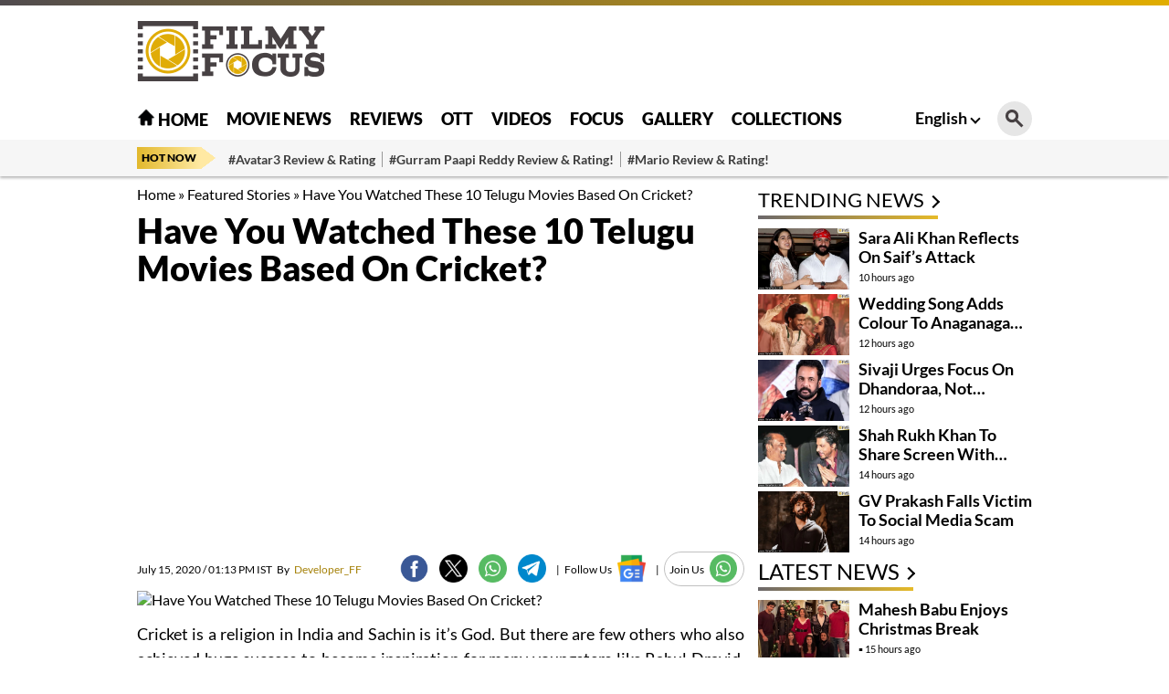

--- FILE ---
content_type: text/html; charset=utf-8
request_url: https://filmyfocus.com/have-you-watched-these-telugu-movies-based-on-cricket
body_size: 21511
content:
<!DOCTYPE html>
<html lang="en">

<head>
    <meta charset="UTF-8">
    <meta http-equiv="X-UA-Compatible" content="IE=edge">
    <meta name="viewport" content="width=device-width, initial-scale=1.0">
    <title>Have You Watched These 10 Telugu Movies Based On Cricket? - Filmy Focus - Filmy Focus</title>
    <link rel="shortcut icon" href="https://filmyfocus.com/favicon.ico" />
    <link rel="icon" type="image/x-icon" href="https://filmyfocus.com/favicon.ico" />
    
    
    
    <style type="text/css">@font-face {font-family:Lato;font-style:normal;font-weight:100;src:url(/cf-fonts/s/lato/5.0.18/latin-ext/100/normal.woff2);unicode-range:U+0100-02AF,U+0304,U+0308,U+0329,U+1E00-1E9F,U+1EF2-1EFF,U+2020,U+20A0-20AB,U+20AD-20CF,U+2113,U+2C60-2C7F,U+A720-A7FF;font-display:swap;}@font-face {font-family:Lato;font-style:normal;font-weight:100;src:url(/cf-fonts/s/lato/5.0.18/latin/100/normal.woff2);unicode-range:U+0000-00FF,U+0131,U+0152-0153,U+02BB-02BC,U+02C6,U+02DA,U+02DC,U+0304,U+0308,U+0329,U+2000-206F,U+2074,U+20AC,U+2122,U+2191,U+2193,U+2212,U+2215,U+FEFF,U+FFFD;font-display:swap;}@font-face {font-family:Lato;font-style:normal;font-weight:300;src:url(/cf-fonts/s/lato/5.0.18/latin-ext/300/normal.woff2);unicode-range:U+0100-02AF,U+0304,U+0308,U+0329,U+1E00-1E9F,U+1EF2-1EFF,U+2020,U+20A0-20AB,U+20AD-20CF,U+2113,U+2C60-2C7F,U+A720-A7FF;font-display:swap;}@font-face {font-family:Lato;font-style:normal;font-weight:300;src:url(/cf-fonts/s/lato/5.0.18/latin/300/normal.woff2);unicode-range:U+0000-00FF,U+0131,U+0152-0153,U+02BB-02BC,U+02C6,U+02DA,U+02DC,U+0304,U+0308,U+0329,U+2000-206F,U+2074,U+20AC,U+2122,U+2191,U+2193,U+2212,U+2215,U+FEFF,U+FFFD;font-display:swap;}@font-face {font-family:Lato;font-style:normal;font-weight:400;src:url(/cf-fonts/s/lato/5.0.18/latin/400/normal.woff2);unicode-range:U+0000-00FF,U+0131,U+0152-0153,U+02BB-02BC,U+02C6,U+02DA,U+02DC,U+0304,U+0308,U+0329,U+2000-206F,U+2074,U+20AC,U+2122,U+2191,U+2193,U+2212,U+2215,U+FEFF,U+FFFD;font-display:swap;}@font-face {font-family:Lato;font-style:normal;font-weight:400;src:url(/cf-fonts/s/lato/5.0.18/latin-ext/400/normal.woff2);unicode-range:U+0100-02AF,U+0304,U+0308,U+0329,U+1E00-1E9F,U+1EF2-1EFF,U+2020,U+20A0-20AB,U+20AD-20CF,U+2113,U+2C60-2C7F,U+A720-A7FF;font-display:swap;}@font-face {font-family:Lato;font-style:normal;font-weight:700;src:url(/cf-fonts/s/lato/5.0.18/latin-ext/700/normal.woff2);unicode-range:U+0100-02AF,U+0304,U+0308,U+0329,U+1E00-1E9F,U+1EF2-1EFF,U+2020,U+20A0-20AB,U+20AD-20CF,U+2113,U+2C60-2C7F,U+A720-A7FF;font-display:swap;}@font-face {font-family:Lato;font-style:normal;font-weight:700;src:url(/cf-fonts/s/lato/5.0.18/latin/700/normal.woff2);unicode-range:U+0000-00FF,U+0131,U+0152-0153,U+02BB-02BC,U+02C6,U+02DA,U+02DC,U+0304,U+0308,U+0329,U+2000-206F,U+2074,U+20AC,U+2122,U+2191,U+2193,U+2212,U+2215,U+FEFF,U+FFFD;font-display:swap;}@font-face {font-family:Lato;font-style:normal;font-weight:900;src:url(/cf-fonts/s/lato/5.0.18/latin-ext/900/normal.woff2);unicode-range:U+0100-02AF,U+0304,U+0308,U+0329,U+1E00-1E9F,U+1EF2-1EFF,U+2020,U+20A0-20AB,U+20AD-20CF,U+2113,U+2C60-2C7F,U+A720-A7FF;font-display:swap;}@font-face {font-family:Lato;font-style:normal;font-weight:900;src:url(/cf-fonts/s/lato/5.0.18/latin/900/normal.woff2);unicode-range:U+0000-00FF,U+0131,U+0152-0153,U+02BB-02BC,U+02C6,U+02DA,U+02DC,U+0304,U+0308,U+0329,U+2000-206F,U+2074,U+20AC,U+2122,U+2191,U+2193,U+2212,U+2215,U+FEFF,U+FFFD;font-display:swap;}</style>
    <link rel="stylesheet" href="https://filmyfocus.com/wp-content/themes/filmy_focus_v1_with_googlecodes/css/swiper-bundle.min.css">
    <link rel="stylesheet" href="https://filmyfocus.com/wp-content/themes/filmy_focus_v1_with_googlecodes/css/main.css">

    <!-- <script src="/js/jquery.min.js"></script> -->
    <meta property="fb:pages" content="341339392693750" />
    <meta property="fb:app_id" content="288093465756273"/>
    <meta name="author" content="FilmyFocus" />
    <meta name="publisher" content="FilmyFocus" />

          <!-- Google tag (gtag.js) -->
<script async src="https://www.googletagmanager.com/gtag/js?id=G-GSNZ593VT3" type="ed8dad907639afeafa5034ef-text/javascript"></script>
<script type="ed8dad907639afeafa5034ef-text/javascript">
  window.dataLayer = window.dataLayer || [];
  function gtag(){dataLayer.push(arguments);}
  gtag('js', new Date());

  gtag('config', 'G-GSNZ593VT3');
</script>
<script async src="https://pagead2.googlesyndication.com/pagead/js/adsbygoogle.js?client=ca-pub-2301778060992816" crossorigin="anonymous" type="ed8dad907639afeafa5034ef-text/javascript"></script>



    
<!-- Search Engine Optimization by Rank Math - https://rankmath.com/ -->
<meta name="description" content="Cricket is a religion in India and Sachin is it&#039;s God. But there are few others who also achieved huge success to become inspiration for many youngsters like"/>
<meta name="robots" content="follow, index, max-snippet:-1, max-video-preview:-1, max-image-preview:large"/>
<link rel="canonical" href="https://filmyfocus.com/have-you-watched-these-telugu-movies-based-on-cricket" />
<meta property="og:locale" content="en_US" />
<meta property="og:type" content="article" />
<meta property="og:title" content="Have You Watched These 10 Telugu Movies Based On Cricket? - Filmy Focus - Filmy Focus" />
<meta property="og:description" content="Cricket is a religion in India and Sachin is it&#039;s God. But there are few others who also achieved huge success to become inspiration for many youngsters like" />
<meta property="og:url" content="https://filmyfocus.com/have-you-watched-these-telugu-movies-based-on-cricket" />
<meta property="og:site_name" content="Filmy Focus" />
<meta property="article:publisher" content="https://www.facebook.com/FilmyFocus" />
<meta property="article:section" content="Featured Stories" />
<meta property="og:updated_time" content="2020-07-17T22:15:57+05:30" />
<meta property="og:image" content="https://axdxht1orlhu.compat.objectstorage.ap-hyderabad-1.oraclecloud.com/static.filmyfocus.com/wp-content/uploads/2020/07/Telugu-Movies-based-on-Cricket.jpg" />
<meta property="og:image:secure_url" content="https://axdxht1orlhu.compat.objectstorage.ap-hyderabad-1.oraclecloud.com/static.filmyfocus.com/wp-content/uploads/2020/07/Telugu-Movies-based-on-Cricket.jpg" />
<meta property="og:image:width" content="1200" />
<meta property="og:image:height" content="632" />
<meta property="og:image:alt" content="Telugu Movies Based On Cricket" />
<meta property="og:image:type" content="image/jpeg" />
<meta property="article:published_time" content="2020-07-15T13:13:16+05:30" />
<meta property="article:modified_time" content="2020-07-17T22:15:57+05:30" />
<meta name="twitter:card" content="summary_large_image" />
<meta name="twitter:title" content="Have You Watched These 10 Telugu Movies Based On Cricket? - Filmy Focus - Filmy Focus" />
<meta name="twitter:description" content="Cricket is a religion in India and Sachin is it&#039;s God. But there are few others who also achieved huge success to become inspiration for many youngsters like" />
<meta name="twitter:site" content="@FilmyFocus" />
<meta name="twitter:creator" content="@FilmyFocus" />
<meta name="twitter:image" content="https://axdxht1orlhu.compat.objectstorage.ap-hyderabad-1.oraclecloud.com/static.filmyfocus.com/wp-content/uploads/2020/07/Telugu-Movies-based-on-Cricket.jpg" />
<meta name="twitter:label1" content="Written by" />
<meta name="twitter:data1" content="Developer_FF" />
<meta name="twitter:label2" content="Time to read" />
<meta name="twitter:data2" content="8 minutes" />
<script type="application/ld+json" class="rank-math-schema">{"@context":"https://schema.org","@graph":[{"@type":"Organization","@id":"https://filmyfocus.com/#organization","name":"FilmyFocus","url":"https://filmyfocus.com","sameAs":["https://www.facebook.com/FilmyFocus","https://twitter.com/FilmyFocus"]},{"@type":"WebSite","@id":"https://filmyfocus.com/#website","url":"https://filmyfocus.com","name":"Filmy Focus","publisher":{"@id":"https://filmyfocus.com/#organization"},"inLanguage":"en-US"},{"@type":"ImageObject","@id":"https://axdxht1orlhu.compat.objectstorage.ap-hyderabad-1.oraclecloud.com/static.filmyfocus.com/wp-content/uploads/2020/07/Telugu-Movies-based-on-Cricket.jpg","url":"https://axdxht1orlhu.compat.objectstorage.ap-hyderabad-1.oraclecloud.com/static.filmyfocus.com/wp-content/uploads/2020/07/Telugu-Movies-based-on-Cricket.jpg","width":"1200","height":"632","caption":"Telugu Movies Based On Cricket","inLanguage":"en-US"},{"@type":"BreadcrumbList","@id":"https://filmyfocus.com/have-you-watched-these-telugu-movies-based-on-cricket#breadcrumb","itemListElement":[{"@type":"ListItem","position":"1","item":{"@id":"https://filmyfocus.com","name":"Home"}},{"@type":"ListItem","position":"2","item":{"@id":"https://filmyfocus.com/featured-stories","name":"Featured Stories"}},{"@type":"ListItem","position":"3","item":{"@id":"https://filmyfocus.com/have-you-watched-these-telugu-movies-based-on-cricket","name":"Have You Watched These 10 Telugu Movies Based On Cricket?"}}]},{"@type":"WebPage","@id":"https://filmyfocus.com/have-you-watched-these-telugu-movies-based-on-cricket#webpage","url":"https://filmyfocus.com/have-you-watched-these-telugu-movies-based-on-cricket","name":"Have You Watched These 10 Telugu Movies Based On Cricket? - Filmy Focus - Filmy Focus","datePublished":"2020-07-15T13:13:16+05:30","dateModified":"2020-07-17T22:15:57+05:30","isPartOf":{"@id":"https://filmyfocus.com/#website"},"primaryImageOfPage":{"@id":"https://axdxht1orlhu.compat.objectstorage.ap-hyderabad-1.oraclecloud.com/static.filmyfocus.com/wp-content/uploads/2020/07/Telugu-Movies-based-on-Cricket.jpg"},"inLanguage":"en-US","breadcrumb":{"@id":"https://filmyfocus.com/have-you-watched-these-telugu-movies-based-on-cricket#breadcrumb"}},{"@type":"Person","@id":"https://filmyfocus.com/author/backend","name":"Developer_FF","description":"Get Updates from Developer_FF - Filmy Focus","url":"https://filmyfocus.com/author/backend","image":{"@type":"ImageObject","@id":"https://secure.gravatar.com/avatar/430e8de331be39cc0b7ed3f4665da607?s=96&amp;d=mm&amp;r=g","url":"https://secure.gravatar.com/avatar/430e8de331be39cc0b7ed3f4665da607?s=96&amp;d=mm&amp;r=g","caption":"Developer_FF","inLanguage":"en-US"},"worksFor":{"@id":"https://filmyfocus.com/#organization"}},{"@type":"NewsArticle","headline":"Have You Watched These 10 Telugu Movies Based On Cricket? - Filmy Focus - Filmy Focus","datePublished":"2020-07-15T13:13:16+05:30","dateModified":"2020-07-17T22:15:57+05:30","articleSection":"Featured Stories, Focus, Full Movies","author":{"@id":"https://filmyfocus.com/author/backend","name":"Developer_FF"},"publisher":{"@id":"https://filmyfocus.com/#organization"},"description":"Cricket is a religion in India and Sachin is it&#039;s God. But there are few others who also achieved huge success to become inspiration for many youngsters like","name":"Have You Watched These 10 Telugu Movies Based On Cricket? - Filmy Focus - Filmy Focus","@id":"https://filmyfocus.com/have-you-watched-these-telugu-movies-based-on-cricket#richSnippet","isPartOf":{"@id":"https://filmyfocus.com/have-you-watched-these-telugu-movies-based-on-cricket#webpage"},"image":{"@id":"https://axdxht1orlhu.compat.objectstorage.ap-hyderabad-1.oraclecloud.com/static.filmyfocus.com/wp-content/uploads/2020/07/Telugu-Movies-based-on-Cricket.jpg"},"inLanguage":"en-US","mainEntityOfPage":{"@id":"https://filmyfocus.com/have-you-watched-these-telugu-movies-based-on-cricket#webpage"}}]}</script>
<!-- /Rank Math WordPress SEO plugin -->

<link rel="alternate" type="application/rss+xml" title="Filmy Focus &raquo; Have You Watched These 10 Telugu Movies Based On Cricket? Comments Feed" href="https://filmyfocus.com/have-you-watched-these-telugu-movies-based-on-cricket/feed" />
<script type="ed8dad907639afeafa5034ef-text/javascript">
window._wpemojiSettings = {"baseUrl":"https:\/\/s.w.org\/images\/core\/emoji\/14.0.0\/72x72\/","ext":".png","svgUrl":"https:\/\/s.w.org\/images\/core\/emoji\/14.0.0\/svg\/","svgExt":".svg","source":{"concatemoji":"https:\/\/filmyfocus.com\/wp-includes\/js\/wp-emoji-release.min.js?ver=6.1.1"}};
/*! This file is auto-generated */
!function(e,a,t){var n,r,o,i=a.createElement("canvas"),p=i.getContext&&i.getContext("2d");function s(e,t){var a=String.fromCharCode,e=(p.clearRect(0,0,i.width,i.height),p.fillText(a.apply(this,e),0,0),i.toDataURL());return p.clearRect(0,0,i.width,i.height),p.fillText(a.apply(this,t),0,0),e===i.toDataURL()}function c(e){var t=a.createElement("script");t.src=e,t.defer=t.type="text/javascript",a.getElementsByTagName("head")[0].appendChild(t)}for(o=Array("flag","emoji"),t.supports={everything:!0,everythingExceptFlag:!0},r=0;r<o.length;r++)t.supports[o[r]]=function(e){if(p&&p.fillText)switch(p.textBaseline="top",p.font="600 32px Arial",e){case"flag":return s([127987,65039,8205,9895,65039],[127987,65039,8203,9895,65039])?!1:!s([55356,56826,55356,56819],[55356,56826,8203,55356,56819])&&!s([55356,57332,56128,56423,56128,56418,56128,56421,56128,56430,56128,56423,56128,56447],[55356,57332,8203,56128,56423,8203,56128,56418,8203,56128,56421,8203,56128,56430,8203,56128,56423,8203,56128,56447]);case"emoji":return!s([129777,127995,8205,129778,127999],[129777,127995,8203,129778,127999])}return!1}(o[r]),t.supports.everything=t.supports.everything&&t.supports[o[r]],"flag"!==o[r]&&(t.supports.everythingExceptFlag=t.supports.everythingExceptFlag&&t.supports[o[r]]);t.supports.everythingExceptFlag=t.supports.everythingExceptFlag&&!t.supports.flag,t.DOMReady=!1,t.readyCallback=function(){t.DOMReady=!0},t.supports.everything||(n=function(){t.readyCallback()},a.addEventListener?(a.addEventListener("DOMContentLoaded",n,!1),e.addEventListener("load",n,!1)):(e.attachEvent("onload",n),a.attachEvent("onreadystatechange",function(){"complete"===a.readyState&&t.readyCallback()})),(e=t.source||{}).concatemoji?c(e.concatemoji):e.wpemoji&&e.twemoji&&(c(e.twemoji),c(e.wpemoji)))}(window,document,window._wpemojiSettings);
</script>
<style type="text/css">
img.wp-smiley,
img.emoji {
	display: inline !important;
	border: none !important;
	box-shadow: none !important;
	height: 1em !important;
	width: 1em !important;
	margin: 0 0.07em !important;
	vertical-align: -0.1em !important;
	background: none !important;
	padding: 0 !important;
}
</style>
	<link rel='stylesheet' id='veegam-poll-block-css-css' href='https://filmyfocus.com/wp-content/plugins/veegam-poll-wp/admin/css/block.css?ver=6.1.1' type='text/css' media='all' />
<link rel='stylesheet' id='wp-block-library-css' href='https://filmyfocus.com/wp-includes/css/dist/block-library/style.min.css?ver=6.1.1' type='text/css' media='all' />
<style id='rank-math-toc-block-style-inline-css' type='text/css'>
.wp-block-rank-math-toc-block nav ol{counter-reset:item}.wp-block-rank-math-toc-block nav ol li{display:block}.wp-block-rank-math-toc-block nav ol li:before{content:counters(item, ".") " ";counter-increment:item}

</style>
<link rel='stylesheet' id='classic-theme-styles-css' href='https://filmyfocus.com/wp-includes/css/classic-themes.min.css?ver=1' type='text/css' media='all' />
<style id='global-styles-inline-css' type='text/css'>
body{--wp--preset--color--black: #000000;--wp--preset--color--cyan-bluish-gray: #abb8c3;--wp--preset--color--white: #ffffff;--wp--preset--color--pale-pink: #f78da7;--wp--preset--color--vivid-red: #cf2e2e;--wp--preset--color--luminous-vivid-orange: #ff6900;--wp--preset--color--luminous-vivid-amber: #fcb900;--wp--preset--color--light-green-cyan: #7bdcb5;--wp--preset--color--vivid-green-cyan: #00d084;--wp--preset--color--pale-cyan-blue: #8ed1fc;--wp--preset--color--vivid-cyan-blue: #0693e3;--wp--preset--color--vivid-purple: #9b51e0;--wp--preset--gradient--vivid-cyan-blue-to-vivid-purple: linear-gradient(135deg,rgba(6,147,227,1) 0%,rgb(155,81,224) 100%);--wp--preset--gradient--light-green-cyan-to-vivid-green-cyan: linear-gradient(135deg,rgb(122,220,180) 0%,rgb(0,208,130) 100%);--wp--preset--gradient--luminous-vivid-amber-to-luminous-vivid-orange: linear-gradient(135deg,rgba(252,185,0,1) 0%,rgba(255,105,0,1) 100%);--wp--preset--gradient--luminous-vivid-orange-to-vivid-red: linear-gradient(135deg,rgba(255,105,0,1) 0%,rgb(207,46,46) 100%);--wp--preset--gradient--very-light-gray-to-cyan-bluish-gray: linear-gradient(135deg,rgb(238,238,238) 0%,rgb(169,184,195) 100%);--wp--preset--gradient--cool-to-warm-spectrum: linear-gradient(135deg,rgb(74,234,220) 0%,rgb(151,120,209) 20%,rgb(207,42,186) 40%,rgb(238,44,130) 60%,rgb(251,105,98) 80%,rgb(254,248,76) 100%);--wp--preset--gradient--blush-light-purple: linear-gradient(135deg,rgb(255,206,236) 0%,rgb(152,150,240) 100%);--wp--preset--gradient--blush-bordeaux: linear-gradient(135deg,rgb(254,205,165) 0%,rgb(254,45,45) 50%,rgb(107,0,62) 100%);--wp--preset--gradient--luminous-dusk: linear-gradient(135deg,rgb(255,203,112) 0%,rgb(199,81,192) 50%,rgb(65,88,208) 100%);--wp--preset--gradient--pale-ocean: linear-gradient(135deg,rgb(255,245,203) 0%,rgb(182,227,212) 50%,rgb(51,167,181) 100%);--wp--preset--gradient--electric-grass: linear-gradient(135deg,rgb(202,248,128) 0%,rgb(113,206,126) 100%);--wp--preset--gradient--midnight: linear-gradient(135deg,rgb(2,3,129) 0%,rgb(40,116,252) 100%);--wp--preset--duotone--dark-grayscale: url('#wp-duotone-dark-grayscale');--wp--preset--duotone--grayscale: url('#wp-duotone-grayscale');--wp--preset--duotone--purple-yellow: url('#wp-duotone-purple-yellow');--wp--preset--duotone--blue-red: url('#wp-duotone-blue-red');--wp--preset--duotone--midnight: url('#wp-duotone-midnight');--wp--preset--duotone--magenta-yellow: url('#wp-duotone-magenta-yellow');--wp--preset--duotone--purple-green: url('#wp-duotone-purple-green');--wp--preset--duotone--blue-orange: url('#wp-duotone-blue-orange');--wp--preset--font-size--small: 13px;--wp--preset--font-size--medium: 20px;--wp--preset--font-size--large: 36px;--wp--preset--font-size--x-large: 42px;--wp--preset--spacing--20: 0.44rem;--wp--preset--spacing--30: 0.67rem;--wp--preset--spacing--40: 1rem;--wp--preset--spacing--50: 1.5rem;--wp--preset--spacing--60: 2.25rem;--wp--preset--spacing--70: 3.38rem;--wp--preset--spacing--80: 5.06rem;}:where(.is-layout-flex){gap: 0.5em;}body .is-layout-flow > .alignleft{float: left;margin-inline-start: 0;margin-inline-end: 2em;}body .is-layout-flow > .alignright{float: right;margin-inline-start: 2em;margin-inline-end: 0;}body .is-layout-flow > .aligncenter{margin-left: auto !important;margin-right: auto !important;}body .is-layout-constrained > .alignleft{float: left;margin-inline-start: 0;margin-inline-end: 2em;}body .is-layout-constrained > .alignright{float: right;margin-inline-start: 2em;margin-inline-end: 0;}body .is-layout-constrained > .aligncenter{margin-left: auto !important;margin-right: auto !important;}body .is-layout-constrained > :where(:not(.alignleft):not(.alignright):not(.alignfull)){max-width: var(--wp--style--global--content-size);margin-left: auto !important;margin-right: auto !important;}body .is-layout-constrained > .alignwide{max-width: var(--wp--style--global--wide-size);}body .is-layout-flex{display: flex;}body .is-layout-flex{flex-wrap: wrap;align-items: center;}body .is-layout-flex > *{margin: 0;}:where(.wp-block-columns.is-layout-flex){gap: 2em;}.has-black-color{color: var(--wp--preset--color--black) !important;}.has-cyan-bluish-gray-color{color: var(--wp--preset--color--cyan-bluish-gray) !important;}.has-white-color{color: var(--wp--preset--color--white) !important;}.has-pale-pink-color{color: var(--wp--preset--color--pale-pink) !important;}.has-vivid-red-color{color: var(--wp--preset--color--vivid-red) !important;}.has-luminous-vivid-orange-color{color: var(--wp--preset--color--luminous-vivid-orange) !important;}.has-luminous-vivid-amber-color{color: var(--wp--preset--color--luminous-vivid-amber) !important;}.has-light-green-cyan-color{color: var(--wp--preset--color--light-green-cyan) !important;}.has-vivid-green-cyan-color{color: var(--wp--preset--color--vivid-green-cyan) !important;}.has-pale-cyan-blue-color{color: var(--wp--preset--color--pale-cyan-blue) !important;}.has-vivid-cyan-blue-color{color: var(--wp--preset--color--vivid-cyan-blue) !important;}.has-vivid-purple-color{color: var(--wp--preset--color--vivid-purple) !important;}.has-black-background-color{background-color: var(--wp--preset--color--black) !important;}.has-cyan-bluish-gray-background-color{background-color: var(--wp--preset--color--cyan-bluish-gray) !important;}.has-white-background-color{background-color: var(--wp--preset--color--white) !important;}.has-pale-pink-background-color{background-color: var(--wp--preset--color--pale-pink) !important;}.has-vivid-red-background-color{background-color: var(--wp--preset--color--vivid-red) !important;}.has-luminous-vivid-orange-background-color{background-color: var(--wp--preset--color--luminous-vivid-orange) !important;}.has-luminous-vivid-amber-background-color{background-color: var(--wp--preset--color--luminous-vivid-amber) !important;}.has-light-green-cyan-background-color{background-color: var(--wp--preset--color--light-green-cyan) !important;}.has-vivid-green-cyan-background-color{background-color: var(--wp--preset--color--vivid-green-cyan) !important;}.has-pale-cyan-blue-background-color{background-color: var(--wp--preset--color--pale-cyan-blue) !important;}.has-vivid-cyan-blue-background-color{background-color: var(--wp--preset--color--vivid-cyan-blue) !important;}.has-vivid-purple-background-color{background-color: var(--wp--preset--color--vivid-purple) !important;}.has-black-border-color{border-color: var(--wp--preset--color--black) !important;}.has-cyan-bluish-gray-border-color{border-color: var(--wp--preset--color--cyan-bluish-gray) !important;}.has-white-border-color{border-color: var(--wp--preset--color--white) !important;}.has-pale-pink-border-color{border-color: var(--wp--preset--color--pale-pink) !important;}.has-vivid-red-border-color{border-color: var(--wp--preset--color--vivid-red) !important;}.has-luminous-vivid-orange-border-color{border-color: var(--wp--preset--color--luminous-vivid-orange) !important;}.has-luminous-vivid-amber-border-color{border-color: var(--wp--preset--color--luminous-vivid-amber) !important;}.has-light-green-cyan-border-color{border-color: var(--wp--preset--color--light-green-cyan) !important;}.has-vivid-green-cyan-border-color{border-color: var(--wp--preset--color--vivid-green-cyan) !important;}.has-pale-cyan-blue-border-color{border-color: var(--wp--preset--color--pale-cyan-blue) !important;}.has-vivid-cyan-blue-border-color{border-color: var(--wp--preset--color--vivid-cyan-blue) !important;}.has-vivid-purple-border-color{border-color: var(--wp--preset--color--vivid-purple) !important;}.has-vivid-cyan-blue-to-vivid-purple-gradient-background{background: var(--wp--preset--gradient--vivid-cyan-blue-to-vivid-purple) !important;}.has-light-green-cyan-to-vivid-green-cyan-gradient-background{background: var(--wp--preset--gradient--light-green-cyan-to-vivid-green-cyan) !important;}.has-luminous-vivid-amber-to-luminous-vivid-orange-gradient-background{background: var(--wp--preset--gradient--luminous-vivid-amber-to-luminous-vivid-orange) !important;}.has-luminous-vivid-orange-to-vivid-red-gradient-background{background: var(--wp--preset--gradient--luminous-vivid-orange-to-vivid-red) !important;}.has-very-light-gray-to-cyan-bluish-gray-gradient-background{background: var(--wp--preset--gradient--very-light-gray-to-cyan-bluish-gray) !important;}.has-cool-to-warm-spectrum-gradient-background{background: var(--wp--preset--gradient--cool-to-warm-spectrum) !important;}.has-blush-light-purple-gradient-background{background: var(--wp--preset--gradient--blush-light-purple) !important;}.has-blush-bordeaux-gradient-background{background: var(--wp--preset--gradient--blush-bordeaux) !important;}.has-luminous-dusk-gradient-background{background: var(--wp--preset--gradient--luminous-dusk) !important;}.has-pale-ocean-gradient-background{background: var(--wp--preset--gradient--pale-ocean) !important;}.has-electric-grass-gradient-background{background: var(--wp--preset--gradient--electric-grass) !important;}.has-midnight-gradient-background{background: var(--wp--preset--gradient--midnight) !important;}.has-small-font-size{font-size: var(--wp--preset--font-size--small) !important;}.has-medium-font-size{font-size: var(--wp--preset--font-size--medium) !important;}.has-large-font-size{font-size: var(--wp--preset--font-size--large) !important;}.has-x-large-font-size{font-size: var(--wp--preset--font-size--x-large) !important;}
.wp-block-navigation a:where(:not(.wp-element-button)){color: inherit;}
:where(.wp-block-columns.is-layout-flex){gap: 2em;}
.wp-block-pullquote{font-size: 1.5em;line-height: 1.6;}
</style>
<link rel='stylesheet' id='VEEGAM_POLL_public_css-css' href='https://filmyfocus.com/wp-content/plugins/veegam-poll-wp/public/css/veegam_poll-public.css?ver=1.0.0' type='text/css' media='all' />
<link rel='stylesheet' id='veegam_poll_fonts-css' href='https://filmyfocus.com/wp-content/plugins/veegam-poll-wp/fonts/veegam_poll-fonts.css?ver=1.0.0' type='text/css' media='all' />
<script type="ed8dad907639afeafa5034ef-text/javascript" src='https://filmyfocus.com/wp-content/plugins/veegam-poll-wp/public/js/vue.js?ver=1.0.0' id='veegam_poll_vue_js-js'></script>
<script type="ed8dad907639afeafa5034ef-text/javascript" src='https://filmyfocus.com/wp-includes/js/jquery/jquery.min.js?ver=3.6.1' id='jquery-core-js'></script>
<script type="ed8dad907639afeafa5034ef-text/javascript" src='https://filmyfocus.com/wp-includes/js/jquery/jquery-migrate.min.js?ver=3.3.2' id='jquery-migrate-js'></script>
<script type="ed8dad907639afeafa5034ef-text/javascript" src='https://filmyfocus.com/wp-content/plugins/veegam-poll-wp/public/js/veegam_poll-public.js?ver=1.0.0' id='VEEGAM_POLL-js'></script>
<link rel="https://api.w.org/" href="https://filmyfocus.com/wp-json/" /><link rel="alternate" type="application/json" href="https://filmyfocus.com/wp-json/wp/v2/posts/52251" /><link rel="EditURI" type="application/rsd+xml" title="RSD" href="https://filmyfocus.com/xmlrpc.php?rsd" />
<link rel="wlwmanifest" type="application/wlwmanifest+xml" href="https://filmyfocus.com/wp-includes/wlwmanifest.xml" />
<meta name="generator" content="WordPress 6.1.1" />
<link rel='shortlink' href='https://filmyfocus.com/?p=52251' />
<link rel="alternate" type="application/json+oembed" href="https://filmyfocus.com/wp-json/oembed/1.0/embed?url=https%3A%2F%2Ffilmyfocus.com%2Fhave-you-watched-these-telugu-movies-based-on-cricket" />
<link rel="alternate" type="text/xml+oembed" href="https://filmyfocus.com/wp-json/oembed/1.0/embed?url=https%3A%2F%2Ffilmyfocus.com%2Fhave-you-watched-these-telugu-movies-based-on-cricket&#038;format=xml" />
<link rel="amphtml" href="https://filmyfocus.com/have-you-watched-these-telugu-movies-based-on-cricket/amp"><link rel="icon" href="https://axdxht1orlhu.compat.objectstorage.ap-hyderabad-1.oraclecloud.com/static.filmyfocus.com/wp-content/uploads/2024/09/cropped-android-chrome-512x512-1-32x32.png" sizes="32x32" />
<link rel="icon" href="https://axdxht1orlhu.compat.objectstorage.ap-hyderabad-1.oraclecloud.com/static.filmyfocus.com/wp-content/uploads/2024/09/cropped-android-chrome-512x512-1-192x192.png" sizes="192x192" />
<link rel="apple-touch-icon" href="https://axdxht1orlhu.compat.objectstorage.ap-hyderabad-1.oraclecloud.com/static.filmyfocus.com/wp-content/uploads/2024/09/cropped-android-chrome-512x512-1-180x180.png" />
<meta name="msapplication-TileImage" content="https://axdxht1orlhu.compat.objectstorage.ap-hyderabad-1.oraclecloud.com/static.filmyfocus.com/wp-content/uploads/2024/09/cropped-android-chrome-512x512-1-270x270.png" />


    <script type="ed8dad907639afeafa5034ef-text/javascript">
  window._taboola = window._taboola || [];
  _taboola.push({article:'auto'});
  !function (e, f, u, i) {
    if (!document.getElementById(i)){
      e.async = 1;
      e.src = u;
      e.id = i;
      f.parentNode.insertBefore(e, f);
    }
  }(document.createElement('script'),
  document.getElementsByTagName('script')[0],
  '//cdn.taboola.com/libtrc/filmyfocus-network/loader.js',
  'tb_loader_script');
  if(window.performance && typeof window.performance.mark == 'function')
    {window.performance.mark('tbl_ic');}
</script>

<style>
   @media(max-width:767px){
.Custom_imgMb{ display: block !important;}
.Custom_imgDsk{ display: none !important;}
}
.Custom_imgMb{ display: none;}
.Custom_imgDsk{ display: block;}
.adsbygoogle {
    display: block;
    width: 100%; /* or a fixed size */
    height: auto; /* or a fixed size like 250px */
} 

</style>
</head>

<body>

<script type="ed8dad907639afeafa5034ef-text/javascript">
  window._taboola = window._taboola || [];
  _taboola.push({flush: true});
</script>
    <div class="gutterLHS">
        <!-- FF_Eng_Gutter_RHS -->
        <ins class="adsbygoogle"
             style="display:inline-block;width:120px;height:600px"
             data-ad-client="ca-pub-2301778060992816"
             data-ad-slot="5231866759"></ins>
        <script type="ed8dad907639afeafa5034ef-text/javascript">
             (adsbygoogle = window.adsbygoogle || []).push({});
        </script>
    </div>
    <div class="gutterRHS">
        <!-- FF_Eng_Gutter_LHS -->
        <ins class="adsbygoogle"
             style="display:inline-block;width:120px;height:600px"
             data-ad-client="ca-pub-2301778060992816"
             data-ad-slot="6277161596"></ins>
        <script type="ed8dad907639afeafa5034ef-text/javascript">
             (adsbygoogle = window.adsbygoogle || []).push({});
        </script>
    </div>
                
		<header class="main_header">
        <div class="top_head">
            <div class="container">
                <div class="site_logo">
                    
                        <a href="https://filmyfocus.com/"><img width="206" height="67" src="https://filmyfocus.com/wp-content/themes/filmy_focus_v1_with_googlecodes/images/Logo.png" alt="Filmy Focus"></a>

                                        </div>
                
<div class="adsDsk">  
<script async src="https://pagead2.googlesyndication.com/pagead/js/adsbygoogle.js?client=ca-pub-2301778060992816" crossorigin="anonymous" type="ed8dad907639afeafa5034ef-text/javascript"></script>
<!-- te_header -->
<ins class="adsbygoogle"
     style="display:inline-block;width:728px;height:90px"
     data-ad-client="ca-pub-2301778060992816"
     data-ad-slot="2097250224"></ins>
<script type="ed8dad907639afeafa5034ef-text/javascript">
     (adsbygoogle = window.adsbygoogle || []).push({});
</script>
                </div>

            </div>
        </div>
        <div class="topNavBar">
            <div class="container">
                <div class="TopLMenu">
                    <div id="toggleNav"><span class="MenuBtn"><i></i><i></i><i></i></span></div>
                    <!-- logo div need to be conditionised due to h1 tag -->
                    <div class="msite_logo">

                            <a href="https://filmyfocus.com/"><img width="206" height="67" src="https://filmyfocus.com/wp-content/themes/filmy_focus_v1_with_googlecodes/images/Logo.png" alt="Filmy Focus"></a>

                    </div>
                </div>
                <div class="TopMidMenu">
                    <ul>
                        <li class="menu-item"><a title="Home" href="https://filmyfocus.com/"><img width="20" height="20" src="https://filmyfocus.com/wp-content/themes/filmy_focus_v1_with_googlecodes/images/home_icon.png" alt="Home Icon" class="homeicon"> Home</a></li>
                        <li class="menu-item"><a  title="Movie News" href="https://filmyfocus.com/movie-news">Movie News</a></li><li class="menu-item"><a  title="Reviews" href="https://filmyfocus.com/reviews">Reviews</a></li><li class="menu-item"><a  title="OTT" href="https://filmyfocus.com/ott">OTT</a></li><li class="menu-item"><a  title="Videos" href="https://filmyfocus.com/videos/">Videos</a></li><li class="menu-item"><a  title="Focus" href="https://filmyfocus.com/focus">Focus</a></li><li class="menu-item"><a  title="Gallery" href="https://filmyfocus.com/celebs-gallery">Gallery</a></li><li class="menu-item"><a  title="Collections" href="https://filmyfocus.com/collections">Collections</a></li>                    </ul>
                </div>
                <div class="TopRmenu">
                    <div class="language_switcher">
                        <a href="javascript:void(0)" class="language_toggle">English</a>
                        <ul>
                            <li><a href="https://hindi.filmyfocus.com/">हिंदी</a></li>
                            <li><a href="https://tamil.filmyfocus.com/">தமிழ்</a></li>
                            <li><a href="https://telugu.filmyfocus.com/">తెలుగు</a></li>
                        </ul>
                    </div>
                    <div class="topSearch">
                        <div class="search-icon"><i class="search_btn"></i></div>
                        <form action="/search" method="get" id="headerSearch" class="search" style="display: none;">
                            <div class="search-box">
                                <input autocomplete="off" placeholder="Search Here..." type="text" value=""
                                    id="searchText2" name="q">
                                <button class="search-form-btn" type="submit"><span>Search</span></button>
                            </div>
                        </form>
                    </div>
                </div>
            </div>
            <div id="megaMenu" class="menuNavigation">
                <div class="container">
<ul class="listItems"><li><a class="menuHead" title="Movie News" href="https://filmyfocus.com/movie-news">Movie News</a> </li><li><a class="menuHead" title="Reviews" href="https://filmyfocus.com/reviews">Reviews</a> </li><li><a class="menuHead" title="OTT" href="https://filmyfocus.com/ott">OTT</a> </li><li><a class="menuHead" title="Focus" href="https://filmyfocus.com/focus">Focus</a> </li><li><a class="menuHead" title="Gallery" href="https://filmyfocus.com/celebs-gallery">Gallery</a> </li><li><a class="menuHead" title="Collections" href="https://filmyfocus.com/collections">Collections</a> </li></ul>                </div>
            </div>
        </div>
        <div class="trendingNavBar">
            <div class="container">
                <div class="trendHD">
                    Hot Now
                </div>
                <ul>
                   <li><a  title="#Avatar3 Review & Rating" href="https://filmyfocus.com/avatar-fire-and-ash-movie-review-rating">#Avatar3 Review & Rating</a></li><li><a  title="#Gurram Paapi Reddy Review & Rating!" href="https://filmyfocus.com/gurram-paapi-reddy-movie-review-rating">#Gurram Paapi Reddy Review & Rating!</a></li><li><a  title="#Mario Review & Rating!" href="https://filmyfocus.com/mario-movie-review-rating">#Mario Review & Rating!</a></li>                </ul>
            </div>
        </div>
    </header>
	
	                              <div class="container-fluid detailpage_wrapper">
                <div class="container">
                                                  
        <!-- <a href="https://wa.me/+919552300009" target="_blank"><picture><source media="(max-width:480px)" srcset="https://filmyfocus.com/wp-content/uploads/2025/09/IndianClicks_Super_Six_Super_Hit_380x250_09102025_1.gif"><img src="https://filmyfocus.com/wp-content/uploads/2025/09/IndianClicks_Super_Six_Super_Hit_990x100_09102025_1.gif" alt="ads" class="img-fluid"></picture></a>  -->
        
        
                      
    <!-- <script type="text/javascript">
     if (screen.width <= 699) {
           document.location = "";
     }
   </script> -->
       <style>
    .ArticleBodyCont p iframe {
        width: 100%;
        height: 370px;
    }

    @media (max-width: 767px) {
        .ArticleBodyCont p iframe {
            width: 100%;
            height: 210px;
        }
    }

    </style>

<div class="leftSidebar">

    <div class="theiaStickySidebar">
        <section class="breadcrumb_wrapper">
            <nav aria-label="breadcrumbs" class="rank-math-breadcrumb"><p><a href="https://filmyfocus.com">Home</a><span class="separator"> &raquo; </span><a href="https://filmyfocus.com/featured-stories">Featured Stories</a><span class="separator"> &raquo; </span><span class="last">Have You Watched These 10 Telugu Movies Based On Cricket?</span></p></nav>        </section>
        <div class="ArticleBodyCont">
            <h1 class="article-HD">Have You Watched These 10 Telugu Movies Based On Cricket?</h1>
<script async src="https://pagead2.googlesyndication.com/pagead/js/adsbygoogle.js?client=ca-pub-2301778060992816" crossorigin="anonymous" type="ed8dad907639afeafa5034ef-text/javascript"></script>
<!-- below_title_art_eng -->
<ins class="adsbygoogle"
     style="display:block"
     data-ad-client="ca-pub-2301778060992816"
     data-ad-slot="4490525299"
     data-ad-format="auto"
     data-full-width-responsive="true"></ins>
<script type="ed8dad907639afeafa5034ef-text/javascript">
     (adsbygoogle = window.adsbygoogle || []).push({});
</script>

                        <div class="author-box">
                <ul class="AuthorInfo">
                    <li>
                        July 15, 2020 / 01:13 PM IST<a href="https://filmyfocus.com/author/backend" title="Author - Developer_FF Filmy Focus" rel="author"><span>By</span>Developer_FF</a>                        
                    </li>
                </ul>
                <ul class="social-icon">
                    <li><a title="FaceBook" target="_blank" href="http://www.facebook.com/sharer.php?u=https%3A%2F%2Ffilmyfocus.com%2Fhave-you-watched-these-telugu-movies-based-on-cricket%3Futm_source%3Dreferral%26utm_medium%3DFB%26utm_campaign%3Dsocial_share&app_id=288093465756273" target="_blank" rel="nofollow noopener"><img width="31" height="31" src="https://filmyfocus.com/wp-content/themes/filmy_focus_v1_with_googlecodes/images/facebook_share.png" alt=""></a></li>
                    <li><a title="Twitter" href="https://twitter.com/intent/tweet?url=https%3A%2F%2Ffilmyfocus.com%2Fhave-you-watched-these-telugu-movies-based-on-cricket&text=Have+You+Watched+These+10+Telugu+Movies+Based+On+Cricket%3F" target="_blank" rel="nofollow noopener"><img width="31" height="31" src="https://blr1.digitaloceanspaces.com/assets.english/wp-content/uploads/2024/07/09144140/twitter-icon.png" alt="twitter"></a></li>
                    <li><a rel="noopener" href="whatsapp://send?text=Have+You+Watched+These+10+Telugu+Movies+Based+On+Cricket%3F https%3A%2F%2Ffilmyfocus.com%2Fhave-you-watched-these-telugu-movies-based-on-cricket%3Futm_source%3Dreferral%26utm_medium%3DWA%26utm_campaign%3Dsocial_share (Sent from https://filmyfocus.com/)" target="_blank" class="whatsapp " title="whatsapp "><img width="31" height="31" src="https://filmyfocus.com/wp-content/themes/filmy_focus_v1_with_googlecodes/images/whatsapp_share.png" alt=""></a></li>
                    <!--  <li><a rel="noopener" href="whatsapp://send?text=Have+You+Watched+These+10+Telugu+Movies+Based+On+Cricket%3F https%3A%2F%2Ffilmyfocus.com%2Fhave-you-watched-these-telugu-movies-based-on-cricket%3Futm_source%3Dreferral%26utm_medium%3DWA%26utm_campaign%3Dsocial_share (Sent from https://filmyfocus.com/)" target="_blank" class="whatsapp " title="whatsapp "><i class="fa fa-whatsapp " aria-hidden="true"></i><img width="80" height="31" src="https://filmyfocus.com/wp-content/themes/filmy_focus_v1_with_googlecodes/images/instagram.png" alt=""></a></li> -->

                    <li><a rel="noopener" href="https://telegram.me/share/url?url=https%3A%2F%2Ffilmyfocus.com%2Fhave-you-watched-these-telugu-movies-based-on-cricket&text=Have+You+Watched+These+10+Telugu+Movies+Based+On+Cricket%3F" target="_blank" class="telegram " title="telegram"><img width="31" height="31" src="https://filmyfocus.com/wp-content/themes/filmy_focus_v1_with_googlecodes/images/telegram_icon.png" alt=""></a></li> <span>|</span>

                    <span>Follow Us</span>
                    <li><a class="gnews_icon" title="Filmy Focus Google News" target="_blank" href="https://news.google.com/publications/CAAqBwgKMIOBrgswkIzGAw?hl=en-IN&gl=IN&ceid=IN:en" rel="nofollow noopener"><img width="31" height="31" src="https://blr1.digitaloceanspaces.com/assets.english/wp-content/uploads/2024/07/09144700/google_news.png" alt="Filmy Focus Google News"></a></li>
                    <span>|</span>
                    <div class="joinus-wa">
                    <span>Join Us</span>
                    <li><a class="whatsapp" title="Join Us on WhatsApp" target="_blank" href="https://whatsapp.com/channel/0029Va6qoXmJf05lXwGB8m1j" rel="nofollow noopener"><img width="30" height="30" src="https://filmyfocus.com/wp-content/themes/filmy_focus_v1_with_googlecodes/images/whatsapp_share.png" alt="Join Us on WhatsApp"></a></li>
                    </div>
                </ul>

                <div class="wp-channel wa_mob">
                                <h3><a href="https://whatsapp.com/channel/0029Va6qoXmJf05lXwGB8m1j" target="_blank">Join Us</a><a class="wap_ch_icon" title="Whatsapp" target="_blank" href="https://whatsapp.com/channel/0029Va6qoXmJf05lXwGB8m1j" rel="nofollow noopener"></a></h3>
                            </div>
            </div>
            <!-- native share code starts -->
            <div class="fixed-social">
                <span id="share">
                <svg viewBox="0 0 24 24" width="24" height="24">
            <path d="M18.3,23.6c-0.4-0.1-0.8-0.2-1.1-0.3c-1.7-0.7-2.6-2.5-2.3-4.3c0-0.1,0-0.2-0.1-0.3c-2.2-1.3-4.5-2.5-6.7-3.8
            c-0.1-0.1-0.2-0.1-0.3,0c-1.2,1-2.8,1.2-4.2,0.5c-1.4-0.7-2.3-2.2-2.1-3.7C1.6,10.2,2.4,9,3.8,8.5c1.4-0.6,2.8-0.3,4,0.6
            c0.1,0.1,0.2,0.1,0.3,0.1c2.3-1.3,4.6-2.6,6.9-3.9c0-0.4-0.1-0.8-0.1-1.1c0.1-1.8,1.5-3.4,3.3-3.6c0.1,0,0.1,0,0.2,0
            c0.3,0,0.5,0,0.8,0c0,0,0.1,0,0.1,0c1.6,0.2,3,1.5,3.3,3.1c0.3,1.7-0.5,3.3-2,4.1c-1.5,0.8-3.3,0.5-4.5-0.6C16,7,16,7,15.9,6.9
            c-2.3,1.3-4.6,2.6-7,4c0.2,0.8,0.2,1.5,0,2.2c2.3,1.3,4.6,2.6,7,4C16,17,16,17,16.1,16.9c0.9-0.8,2-1.2,3.2-1
            c1.8,0.2,3.2,1.8,3.3,3.5c0.1,1.9-1,3.6-2.9,4c-0.2,0-0.4,0.1-0.6,0.1C18.9,23.6,18.6,23.6,18.3,23.6z"/></svg>
                </span>
            </div>
            <script type="ed8dad907639afeafa5034ef-text/javascript">
                document.querySelector('#share').addEventListener('click', function() {
                    if (typeof navigator.share === 'undefined') {
                        log("No share API available!");
                    } else {
                        navigator.share({
                            title: 'Have You Watched These 10 Telugu Movies Based On Cricket?',
                            url: 'https://filmyfocus.com/have-you-watched-these-telugu-movies-based-on-cricket',
                            text: 'Have You Watched These 10 Telugu Movies Based On Cricket?'
                        })
                    }
                });
            </script>
           
            <!-- native share code ends -->
                            <div class="articleImg">
                    <img width="1280" height="728" src="https://axdxht1orlhu.compat.objectstorage.ap-hyderabad-1.oraclecloud.com/static.filmyfocus.com/wp-content/uploads/2020/07/Telugu-Movies-based-on-Cricket.jpg" alt="Have You Watched These 10 Telugu Movies Based On Cricket?">
                                                        </div>


                <p style="text-align: justify;">Cricket is a religion in India and Sachin is it&#8217;s God. But there are few others who also achieved huge success to become inspiration for many youngsters like Rahul Dravid, MS Dhoni, VVS Laxman, Sunil Gavaskar, Virat Kohli, Rohit Sharma, Sourav Ganguly, Mohammad Azharuddin, etc. When you have so many number of people coming up with passion in a sport that is widely popular, then you tend to have films based on their lives or fictional stories that try to use the emotion that cricket produces for a compelling film.</p>


<script async src="https://pagead2.googlesyndication.com/pagead/js/adsbygoogle.js?client=ca-pub-2301778060992816" crossorigin="anonymous" type="ed8dad907639afeafa5034ef-text/javascript"></script>
<!-- Art_eng_after_1 -->
<ins class="adsbygoogle"
     style="display:block"
     data-ad-client="ca-pub-2301778060992816"
     data-ad-slot="6475742263"
     data-ad-format="auto"
     data-full-width-responsive="true"></ins>
<script type="ed8dad907639afeafa5034ef-text/javascript">
     (adsbygoogle = window.adsbygoogle || []).push({});
</script>

                    
<p style="text-align: justify;">Here are some of the Telugu films that are released based on cricket and you will find them fun to watch.</p>
<h2>Telugu Movies Based On Cricket</h2>
<ul>
<li style="text-align: justify;">
<h3>Vasantham</h3>
</li>
</ul>
<p><img decoding="async" loading="lazy" class="aligncenter size-large wp-image-52031" src="https://filmyfocus.com/wp-content/uploads/2020/07/1-Vasantham-movie-1024x539.jpg" alt="1 Vasantham Movie" width="702" height="370" srcset="https://axdxht1orlhu.compat.objectstorage.ap-hyderabad-1.oraclecloud.com/static.filmyfocus.com/wp-content/uploads/2020/07/1-Vasantham-movie-1024x539.jpg 1024w, https://axdxht1orlhu.compat.objectstorage.ap-hyderabad-1.oraclecloud.com/static.filmyfocus.com/wp-content/uploads/2020/07/1-Vasantham-movie-300x158.jpg 300w, https://axdxht1orlhu.compat.objectstorage.ap-hyderabad-1.oraclecloud.com/static.filmyfocus.com/wp-content/uploads/2020/07/1-Vasantham-movie-768x404.jpg 768w, https://axdxht1orlhu.compat.objectstorage.ap-hyderabad-1.oraclecloud.com/static.filmyfocus.com/wp-content/uploads/2020/07/1-Vasantham-movie-702x370.jpg 702w, https://axdxht1orlhu.compat.objectstorage.ap-hyderabad-1.oraclecloud.com/static.filmyfocus.com/wp-content/uploads/2020/07/1-Vasantham-movie-351x185.jpg 351w, https://axdxht1orlhu.compat.objectstorage.ap-hyderabad-1.oraclecloud.com/static.filmyfocus.com/wp-content/uploads/2020/07/1-Vasantham-movie-560x295.jpg 560w, https://axdxht1orlhu.compat.objectstorage.ap-hyderabad-1.oraclecloud.com/static.filmyfocus.com/wp-content/uploads/2020/07/1-Vasantham-movie.jpg 1200w" sizes="(max-width: 702px) 100vw, 702px" /></p>                        <div id="taboola-mid-article-thumbnails"></div>
<script type="ed8dad907639afeafa5034ef-text/javascript">
  window._taboola = window._taboola || [];
  _taboola.push({
    mode: 'thumbnails-mid',
    container: 'taboola-mid-article-thumbnails',
    placement: 'Mid Article Thumbnails',
    target_type: 'mix'
  });
</script>
                    
<p style="text-align: justify;">One of the best movies of Venkatesh and the actor delivered one of his best performances too. In the movie, he plays a cricketer, who is struggling to break into National Team and we get to see his life struggles, mainly, with his wife, as she suspects his friendship with a lady neighbour, Julie.</p>
<p style="text-align: justify;">The movie tries to give the wife character also a very positive reason to feel unsecured by the closeness of her husband and his friend. But by the climax, she realises that she misinterpreted a relationship that is pure and just friendship. Tamil Director, Vikraman, who directed Venkatesh&#8217;s previous super hits like Sooryavamsham originally, in Tamil, made this movie directly in Telugu. Film takes cricket as an occupation of the main lead but portrays cricket scenes in an authentic way.</p>


                    
<p><a href="https://www.youtube.com/watch?v=9CeqGk2hVFU" target="_blank" rel="noopener"><strong>WATCH NOW ON YOUTUBE</strong></a></p>
<ul>
<li style="text-align: justify;">
<h3>Jersey</h3>
</li>
</ul>
<p><img decoding="async" loading="lazy" class="aligncenter size-large wp-image-52032" src="https://filmyfocus.com/wp-content/uploads/2020/07/2-Jersey-movie-1024x539.jpg" alt="2 Jersey Movie" width="702" height="370" srcset="https://axdxht1orlhu.compat.objectstorage.ap-hyderabad-1.oraclecloud.com/static.filmyfocus.com/wp-content/uploads/2020/07/2-Jersey-movie-1024x539.jpg 1024w, https://axdxht1orlhu.compat.objectstorage.ap-hyderabad-1.oraclecloud.com/static.filmyfocus.com/wp-content/uploads/2020/07/2-Jersey-movie-300x158.jpg 300w, https://axdxht1orlhu.compat.objectstorage.ap-hyderabad-1.oraclecloud.com/static.filmyfocus.com/wp-content/uploads/2020/07/2-Jersey-movie-768x404.jpg 768w, https://axdxht1orlhu.compat.objectstorage.ap-hyderabad-1.oraclecloud.com/static.filmyfocus.com/wp-content/uploads/2020/07/2-Jersey-movie-702x370.jpg 702w, https://axdxht1orlhu.compat.objectstorage.ap-hyderabad-1.oraclecloud.com/static.filmyfocus.com/wp-content/uploads/2020/07/2-Jersey-movie-351x185.jpg 351w, https://axdxht1orlhu.compat.objectstorage.ap-hyderabad-1.oraclecloud.com/static.filmyfocus.com/wp-content/uploads/2020/07/2-Jersey-movie-560x295.jpg 560w, https://axdxht1orlhu.compat.objectstorage.ap-hyderabad-1.oraclecloud.com/static.filmyfocus.com/wp-content/uploads/2020/07/2-Jersey-movie.jpg 1200w" sizes="(max-width: 702px) 100vw, 702px" /></p>
                
<p style="text-align: justify;">Jersey is the first movie that comes to our mind, these days, when people ask about &#8220;pure sports&#8221; genre films. The protagonist of the film is asked to take a moment and look at his life, with one simple request by his son, for a Jersey. The protagonist was an ex-crickter who gave up on his career as a cricketer due to health issues. But he doesn&#8217;t reveal about it to his family and as he looses his Government job due to a scam that he was forcefully and illegally named as a part off, he sits jobless at home.</p>
<p style="text-align: justify;">This simple request from his kid forces him to mend his ways and he at the age of 36, when most retire, he starts playing cricket again. How his life turns out to be post this decision, makes for an inspiring and emotional journey. Natural Star Nani&#8217;s performance as a cricketer is the backbone of this Gautham Tinnanuri&#8217;s directorial. You might have heard about the movie several times and even watched it already. Try to watch it again, for your love of the sport.</p>
                
<p><a href="https://www.zee5.com/movies/details/jersey/0-0-59341" target="_blank" rel="noopener"><strong>WATCH NOW ON ZEE5</strong></a></p>
<ul>
<li style="text-align: justify;">
<h3>Majili</h3>
</li>
</ul>
<p><img decoding="async" loading="lazy" class="aligncenter size-large wp-image-52033" src="https://filmyfocus.com/wp-content/uploads/2020/07/3-Majili-movie-1024x539.jpg" alt="3 Majili Movie" width="702" height="370" srcset="https://axdxht1orlhu.compat.objectstorage.ap-hyderabad-1.oraclecloud.com/static.filmyfocus.com/wp-content/uploads/2020/07/3-Majili-movie-1024x539.jpg 1024w, https://axdxht1orlhu.compat.objectstorage.ap-hyderabad-1.oraclecloud.com/static.filmyfocus.com/wp-content/uploads/2020/07/3-Majili-movie-300x158.jpg 300w, https://axdxht1orlhu.compat.objectstorage.ap-hyderabad-1.oraclecloud.com/static.filmyfocus.com/wp-content/uploads/2020/07/3-Majili-movie-768x404.jpg 768w, https://axdxht1orlhu.compat.objectstorage.ap-hyderabad-1.oraclecloud.com/static.filmyfocus.com/wp-content/uploads/2020/07/3-Majili-movie-702x370.jpg 702w, https://axdxht1orlhu.compat.objectstorage.ap-hyderabad-1.oraclecloud.com/static.filmyfocus.com/wp-content/uploads/2020/07/3-Majili-movie-351x185.jpg 351w, https://axdxht1orlhu.compat.objectstorage.ap-hyderabad-1.oraclecloud.com/static.filmyfocus.com/wp-content/uploads/2020/07/3-Majili-movie-560x295.jpg 560w, https://axdxht1orlhu.compat.objectstorage.ap-hyderabad-1.oraclecloud.com/static.filmyfocus.com/wp-content/uploads/2020/07/3-Majili-movie.jpg 1200w" sizes="(max-width: 702px) 100vw, 702px" /></p>
                
<p style="text-align: justify;">Majili is Akkineni Naga Chaitanya&#8217;s biggest hit movie and the movie that re-stated the fact that Samantha Akkineni &#8211; Chaitanya make a great on-screen pair. Well, why not? They are the best off-screen romantic pair among the young couple of TFI too. The movie became a huge hit because of the inexplicable chemistry between the leads.</p>
<p style="text-align: justify;">It had some of the best moments in the lead pair&#8217;s career as a couple on-screen. Before this, they acted in films like Ye Maaya Chesave and Manam. The lead protagonist in the film is a failed cricketer and lover, too. From his self-loathing life of sorrows, again cricket saves him as he is forced to coach his first love&#8217;s daughter. He even amends his relationship with his wife in the process of adopting the kid, who has now become an orphan. This film delivers less on the sports background but has emotional value to watch it in repeats.</p>
                
<p><a href="https://www.primevideo.com/detail/amzn1.dv.gti.9cb510d9-d529-7b1a-9770-2e7c87fadba4/?ref_=dvm_pds_gen_in_as_s_gt_dtites91E2%7Cm_5G7jO7j6c_c413287243116" target="_blank" rel="noopener"><strong>WATCH NOW ON AMAZON PRIME</strong></a></p>
<ul>
<li style="text-align: justify;">
<h3>Golconda High School</h3>
</li>
</ul>
<p><img decoding="async" loading="lazy" class="aligncenter size-large wp-image-52034" src="https://filmyfocus.com/wp-content/uploads/2020/07/4-Golconda-High-School-movie-1024x539.jpg" alt="4 Golconda High School Movie" width="702" height="370" srcset="https://axdxht1orlhu.compat.objectstorage.ap-hyderabad-1.oraclecloud.com/static.filmyfocus.com/wp-content/uploads/2020/07/4-Golconda-High-School-movie-1024x539.jpg 1024w, https://axdxht1orlhu.compat.objectstorage.ap-hyderabad-1.oraclecloud.com/static.filmyfocus.com/wp-content/uploads/2020/07/4-Golconda-High-School-movie-300x158.jpg 300w, https://axdxht1orlhu.compat.objectstorage.ap-hyderabad-1.oraclecloud.com/static.filmyfocus.com/wp-content/uploads/2020/07/4-Golconda-High-School-movie-768x404.jpg 768w, https://axdxht1orlhu.compat.objectstorage.ap-hyderabad-1.oraclecloud.com/static.filmyfocus.com/wp-content/uploads/2020/07/4-Golconda-High-School-movie-702x370.jpg 702w, https://axdxht1orlhu.compat.objectstorage.ap-hyderabad-1.oraclecloud.com/static.filmyfocus.com/wp-content/uploads/2020/07/4-Golconda-High-School-movie-351x185.jpg 351w, https://axdxht1orlhu.compat.objectstorage.ap-hyderabad-1.oraclecloud.com/static.filmyfocus.com/wp-content/uploads/2020/07/4-Golconda-High-School-movie-560x295.jpg 560w, https://axdxht1orlhu.compat.objectstorage.ap-hyderabad-1.oraclecloud.com/static.filmyfocus.com/wp-content/uploads/2020/07/4-Golconda-High-School-movie.jpg 1200w" sizes="(max-width: 702px) 100vw, 702px" /></p>
                
<p style="text-align: justify;">Mohankrishna Indraganti is one director from TFI, who wants to make a movie in every genre. He made this sports based school kids film, with Sumanth as the lead. Sumanth plays a cricket coach in the movie, who takes up the job as a PE Teacher at Golconda High School to turn potential players into winners.</p>
<p style="text-align: justify;">The school has an history for bowing out from the tournaments at the early stages and the new boys team has all the potential but lack discipline and good sense. Sumanth tries to teach them and train them about being positive and believing in one&#8217;s ability to win. Swathi Reddy, popularly known as Colors Swathi, acted as the leading lady in the film. The climax portions of the film are not to be missed.</p>
<p><a href="https://www.zee5.com/movies/details/golconda-high-school/0-0-171382" target="_blank" rel="noopener"><strong>WATCH NOW ON AMAZON PRIME</strong></a></p>
<ul>
<li style="text-align: justify;">
<h3>Kousalya Krishnamurthy</h3>
</li>
</ul>
<p><img decoding="async" loading="lazy" class="aligncenter size-large wp-image-52035" src="https://filmyfocus.com/wp-content/uploads/2020/07/5-Kousalya-Krishnamurthy-movie-1024x539.jpg" alt="5 Kousalya Krishnamurthy Movie" width="702" height="370" srcset="https://axdxht1orlhu.compat.objectstorage.ap-hyderabad-1.oraclecloud.com/static.filmyfocus.com/wp-content/uploads/2020/07/5-Kousalya-Krishnamurthy-movie-1024x539.jpg 1024w, https://axdxht1orlhu.compat.objectstorage.ap-hyderabad-1.oraclecloud.com/static.filmyfocus.com/wp-content/uploads/2020/07/5-Kousalya-Krishnamurthy-movie-300x158.jpg 300w, https://axdxht1orlhu.compat.objectstorage.ap-hyderabad-1.oraclecloud.com/static.filmyfocus.com/wp-content/uploads/2020/07/5-Kousalya-Krishnamurthy-movie-768x404.jpg 768w, https://axdxht1orlhu.compat.objectstorage.ap-hyderabad-1.oraclecloud.com/static.filmyfocus.com/wp-content/uploads/2020/07/5-Kousalya-Krishnamurthy-movie-702x370.jpg 702w, https://axdxht1orlhu.compat.objectstorage.ap-hyderabad-1.oraclecloud.com/static.filmyfocus.com/wp-content/uploads/2020/07/5-Kousalya-Krishnamurthy-movie-351x185.jpg 351w, https://axdxht1orlhu.compat.objectstorage.ap-hyderabad-1.oraclecloud.com/static.filmyfocus.com/wp-content/uploads/2020/07/5-Kousalya-Krishnamurthy-movie-560x295.jpg 560w, https://axdxht1orlhu.compat.objectstorage.ap-hyderabad-1.oraclecloud.com/static.filmyfocus.com/wp-content/uploads/2020/07/5-Kousalya-Krishnamurthy-movie.jpg 1200w" sizes="(max-width: 702px) 100vw, 702px" /></p>
<p style="text-align: justify;">Not many films have been made on female cricket in Indian Cinema. Films like Chak De India, tried to talk about the importance of Hockey as a sport with dire situation of women hockey as the main theme. Chak De, tried to say that cricket is not the only sport that Indians should concentrate on.</p>
<p style="text-align: justify;">Well, Kousalya Krishnamurthy tries to talk about a female cricketer raising above all odds with the help of her family, mainly her cricket loving father, from a village to become International player. Her speciality is to bowl mystery spin and her coach uses her as a weapon in the crucial game, which makes her a star. Film tries to talk about farmer&#8217;s issues and women&#8217;s cricket at the same time. Father Krishnamurthy, represents farmers and Kousalya, represents women sports players from rural and economically backward background. Performances Aishwarya Rajesh and Rajendra Prasad make the movie, an easy one-time watch. Producer of the Tamil original movie and Tamil star hero, Sivakarthikeyan&#8217;s performance as a coach is unforgettable too.</p>
<p><a href="https://www.mxplayer.in/movie/watch-kousalya-krishnamurthy-movie-online-6c2c6e567a7ff0faa9fd96d30395c44d" target="_blank" rel="noopener"><strong>WATCH NOW ON MX PLAYER</strong></a></p>
<ul>
<li style="text-align: justify;">
<h3>Dear Comrade</h3>
</li>
</ul>
<p><img decoding="async" loading="lazy" class="aligncenter size-large wp-image-52036" src="https://filmyfocus.com/wp-content/uploads/2020/07/6-Dear-Comrade-movie-1024x539.jpg" alt="6 Dear Comrade Movie" width="702" height="370" srcset="https://axdxht1orlhu.compat.objectstorage.ap-hyderabad-1.oraclecloud.com/static.filmyfocus.com/wp-content/uploads/2020/07/6-Dear-Comrade-movie-1024x539.jpg 1024w, https://axdxht1orlhu.compat.objectstorage.ap-hyderabad-1.oraclecloud.com/static.filmyfocus.com/wp-content/uploads/2020/07/6-Dear-Comrade-movie-300x158.jpg 300w, https://axdxht1orlhu.compat.objectstorage.ap-hyderabad-1.oraclecloud.com/static.filmyfocus.com/wp-content/uploads/2020/07/6-Dear-Comrade-movie-768x404.jpg 768w, https://axdxht1orlhu.compat.objectstorage.ap-hyderabad-1.oraclecloud.com/static.filmyfocus.com/wp-content/uploads/2020/07/6-Dear-Comrade-movie-702x370.jpg 702w, https://axdxht1orlhu.compat.objectstorage.ap-hyderabad-1.oraclecloud.com/static.filmyfocus.com/wp-content/uploads/2020/07/6-Dear-Comrade-movie-351x185.jpg 351w, https://axdxht1orlhu.compat.objectstorage.ap-hyderabad-1.oraclecloud.com/static.filmyfocus.com/wp-content/uploads/2020/07/6-Dear-Comrade-movie-560x295.jpg 560w, https://axdxht1orlhu.compat.objectstorage.ap-hyderabad-1.oraclecloud.com/static.filmyfocus.com/wp-content/uploads/2020/07/6-Dear-Comrade-movie.jpg 1200w" sizes="(max-width: 702px) 100vw, 702px" /></p>
<p style="text-align: justify;">You may have liked the movie or you might have hated it. But Dear Comrade is a film that you cannot ignore. It is not a film that one can dismiss as a pure work of laziness as the craft shown by the team in executing the film is commendable. Performances by lead cast, Vijay Devarakonda and Rashmika Mandanna are also top notch. The movie pacing and screenplay have become it&#8217;s biggest issues.</p>
<p style="text-align: justify;">Anyways, going away from conventional storylines, the movie tries to give female lead character a goal and portrays her as a cricketer. This is the uniqueness of the film but the twists and turns in the story seem to dilute the impact of the story that the director, Bharat Kamma, wanted to narrate with all his passion. Watch it for the passion that the young team has put-in to make this movie and cricket scenes are well executed too.</p>
<p><a href="https://www.primevideo.com/detail/amzn1.dv.gti.f6b652a7-767b-f5ce-b4f1-af4d9c7895e9/?ref_=dvm_pds_gen_in_as_s_gt_dtites58E4%7Cm_qC4quNKAc_c413303847253" target="_blank" rel="noopener"><strong>WATCH NOW ON AMAZON PRIME</strong></a></p>
<ul>
<li style="text-align: justify;">
<h3>M S Dhoni &#8211; An Untold Story</h3>
</li>
</ul>
<p><img decoding="async" loading="lazy" class="aligncenter size-large wp-image-52037" src="https://filmyfocus.com/wp-content/uploads/2020/07/7-M-S-Dhoni-An-Untold-Story-movie-1024x539.jpg" alt="7 M S Dhoni An Untold Story Movie" width="702" height="370" srcset="https://axdxht1orlhu.compat.objectstorage.ap-hyderabad-1.oraclecloud.com/static.filmyfocus.com/wp-content/uploads/2020/07/7-M-S-Dhoni-An-Untold-Story-movie-1024x539.jpg 1024w, https://axdxht1orlhu.compat.objectstorage.ap-hyderabad-1.oraclecloud.com/static.filmyfocus.com/wp-content/uploads/2020/07/7-M-S-Dhoni-An-Untold-Story-movie-300x158.jpg 300w, https://axdxht1orlhu.compat.objectstorage.ap-hyderabad-1.oraclecloud.com/static.filmyfocus.com/wp-content/uploads/2020/07/7-M-S-Dhoni-An-Untold-Story-movie-768x404.jpg 768w, https://axdxht1orlhu.compat.objectstorage.ap-hyderabad-1.oraclecloud.com/static.filmyfocus.com/wp-content/uploads/2020/07/7-M-S-Dhoni-An-Untold-Story-movie-702x370.jpg 702w, https://axdxht1orlhu.compat.objectstorage.ap-hyderabad-1.oraclecloud.com/static.filmyfocus.com/wp-content/uploads/2020/07/7-M-S-Dhoni-An-Untold-Story-movie-351x185.jpg 351w, https://axdxht1orlhu.compat.objectstorage.ap-hyderabad-1.oraclecloud.com/static.filmyfocus.com/wp-content/uploads/2020/07/7-M-S-Dhoni-An-Untold-Story-movie-560x295.jpg 560w, https://axdxht1orlhu.compat.objectstorage.ap-hyderabad-1.oraclecloud.com/static.filmyfocus.com/wp-content/uploads/2020/07/7-M-S-Dhoni-An-Untold-Story-movie.jpg 1200w" sizes="(max-width: 702px) 100vw, 702px" /></p>
<p style="text-align: justify;">It is a dubbing movie, but still it counts as the movie released in Telugu and became a huge hit. This film is memorable not just because it is based on the life story of M.S. Dhoni, a world Cup winning Indian captain and the man who pulled off some incredible chases or defended low scores highly successful on numerous occasions. But because of the performance that Sushanth Singh Rajput has given in the role of MSD.</p>
<p style="text-align: justify;">Losing Sushanth is a major loss for our Film Industry and if you wonder why? Just watch the film, again. Dhoni might have lost his touch and you might think of him as one of the reasons for India&#8217;s lackluster performance in World Cup, 2019 especially for losing Semi-Finals, but he has done for more good for Indian Cricket, as a captain. So, watch this film to know what makes him and for the performance of Sushanth Singh Rajput.</p>
<p><a href="https://www.youtube.com/watch?v=hfs8qItpV58" target="_blank" rel="noopener"><strong>WATCH NOW ON YOUTUBE</strong></a></p>
<ul>
<li style="text-align: justify;">
<h3>Dhoni</h3>
</li>
</ul>
<p><img decoding="async" loading="lazy" class="aligncenter size-large wp-image-52038" src="https://filmyfocus.com/wp-content/uploads/2020/07/8-Dhoni-movie-1024x539.jpg" alt="8 Dhoni Movie" width="702" height="370" srcset="https://axdxht1orlhu.compat.objectstorage.ap-hyderabad-1.oraclecloud.com/static.filmyfocus.com/wp-content/uploads/2020/07/8-Dhoni-movie-1024x539.jpg 1024w, https://axdxht1orlhu.compat.objectstorage.ap-hyderabad-1.oraclecloud.com/static.filmyfocus.com/wp-content/uploads/2020/07/8-Dhoni-movie-300x158.jpg 300w, https://axdxht1orlhu.compat.objectstorage.ap-hyderabad-1.oraclecloud.com/static.filmyfocus.com/wp-content/uploads/2020/07/8-Dhoni-movie-768x404.jpg 768w, https://axdxht1orlhu.compat.objectstorage.ap-hyderabad-1.oraclecloud.com/static.filmyfocus.com/wp-content/uploads/2020/07/8-Dhoni-movie-702x370.jpg 702w, https://axdxht1orlhu.compat.objectstorage.ap-hyderabad-1.oraclecloud.com/static.filmyfocus.com/wp-content/uploads/2020/07/8-Dhoni-movie-351x185.jpg 351w, https://axdxht1orlhu.compat.objectstorage.ap-hyderabad-1.oraclecloud.com/static.filmyfocus.com/wp-content/uploads/2020/07/8-Dhoni-movie-560x295.jpg 560w, https://axdxht1orlhu.compat.objectstorage.ap-hyderabad-1.oraclecloud.com/static.filmyfocus.com/wp-content/uploads/2020/07/8-Dhoni-movie.jpg 1200w" sizes="(max-width: 702px) 100vw, 702px" /></p>
<p style="text-align: justify;">Impact of cricketer Dhoni on Indian cricket is equal to the impact that Sachin Tendulkar as created. Equal in terms of inspiring a generation to think that cricket is not a &#8220;rich-man&#8217;s sport&#8221; like Golf. Dhoni&#8217;s meteoric rise as a wicket-keeper batsman in popularity and his calmness under extreme pressure as a captain made many youngsters look at their abilities to perform in the sport at highest level than worry about monetary issues.</p>
<p style="text-align: justify;">But conventional parents, who try to guide their children towards safer options can&#8217;t easily accept cricket as a career option for their children. This battle of generations is shown in the movie by Prakash Raj, as a director and actor. Akash Puri as a child actor proved his mettle as a performer in the movie and it is titled, Dhoni as a tribute to your cricketer. Movie tries to show a conventional society fearing parent&#8217;s objection to unconventional choices of their children in an emotional way.</p>
<p><a href="https://www.mxplayer.in/movie/watch-dhoni-movie-online-34e46e32e252e84933f0cf24aa57dec9" target="_blank" rel="noopener"><strong>WATCH NOW ON MX PLAYER</strong></a></p>
<ul>
<li style="text-align: justify;">
<h3>Kodithe Kottalira</h3>
</li>
</ul>
<p><img decoding="async" loading="lazy" class="aligncenter size-large wp-image-52039" src="https://filmyfocus.com/wp-content/uploads/2020/07/9-Kodithe-Kottalira-movie-1024x539.jpg" alt="9 Kodithe Kottalira Movie" width="702" height="370" srcset="https://axdxht1orlhu.compat.objectstorage.ap-hyderabad-1.oraclecloud.com/static.filmyfocus.com/wp-content/uploads/2020/07/9-Kodithe-Kottalira-movie-1024x539.jpg 1024w, https://axdxht1orlhu.compat.objectstorage.ap-hyderabad-1.oraclecloud.com/static.filmyfocus.com/wp-content/uploads/2020/07/9-Kodithe-Kottalira-movie-300x158.jpg 300w, https://axdxht1orlhu.compat.objectstorage.ap-hyderabad-1.oraclecloud.com/static.filmyfocus.com/wp-content/uploads/2020/07/9-Kodithe-Kottalira-movie-768x404.jpg 768w, https://axdxht1orlhu.compat.objectstorage.ap-hyderabad-1.oraclecloud.com/static.filmyfocus.com/wp-content/uploads/2020/07/9-Kodithe-Kottalira-movie-702x370.jpg 702w, https://axdxht1orlhu.compat.objectstorage.ap-hyderabad-1.oraclecloud.com/static.filmyfocus.com/wp-content/uploads/2020/07/9-Kodithe-Kottalira-movie-351x185.jpg 351w, https://axdxht1orlhu.compat.objectstorage.ap-hyderabad-1.oraclecloud.com/static.filmyfocus.com/wp-content/uploads/2020/07/9-Kodithe-Kottalira-movie-560x295.jpg 560w, https://axdxht1orlhu.compat.objectstorage.ap-hyderabad-1.oraclecloud.com/static.filmyfocus.com/wp-content/uploads/2020/07/9-Kodithe-Kottalira-movie.jpg 1200w" sizes="(max-width: 702px) 100vw, 702px" /></p>
<p style="text-align: justify;">The movie is the Telugu dub of Tamil movie, Chennai 600028. Movie is a pure cricket based fun film that talks about the gully cricket played in our neighborhoods. These days, we are advised to not play outside due to the fear of Covid pandemic but once, the threat subsides, we may see again gully cricket tournaments and bet matches happening like they show in the film.</p>
<p style="text-align: justify;">Venkat Prabhu delivers heavy doses of comedy that we normally see happening during such matches and the rivalry that builds between youngsters from two adjoining neighbourhoods connects with us so much that we get highly involved in the film&#8217;s climax portions. Watch the film for the pure unadulterated fun it offers with gully cricket as the principal theme.</p>
<p><a href="https://www.mxplayer.in/movie/watch-kodithe-kottalira-movie-online-89ba319633b0163b4dd7aed044c7799c" target="_blank" rel="noopener"><strong>WATCH NOW ON MX PLAYER</strong></a></p>
<ul>
<li style="text-align: justify;">
<h3>I Love You Ra</h3>
</li>
</ul>
<p><img decoding="async" loading="lazy" class="aligncenter size-large wp-image-52040" src="https://filmyfocus.com/wp-content/uploads/2020/07/10-I-Love-You-Ra-movie-1024x539.jpg" alt="10 I Love You Ra Movie" width="702" height="370" srcset="https://axdxht1orlhu.compat.objectstorage.ap-hyderabad-1.oraclecloud.com/static.filmyfocus.com/wp-content/uploads/2020/07/10-I-Love-You-Ra-movie-1024x539.jpg 1024w, https://axdxht1orlhu.compat.objectstorage.ap-hyderabad-1.oraclecloud.com/static.filmyfocus.com/wp-content/uploads/2020/07/10-I-Love-You-Ra-movie-300x158.jpg 300w, https://axdxht1orlhu.compat.objectstorage.ap-hyderabad-1.oraclecloud.com/static.filmyfocus.com/wp-content/uploads/2020/07/10-I-Love-You-Ra-movie-768x404.jpg 768w, https://axdxht1orlhu.compat.objectstorage.ap-hyderabad-1.oraclecloud.com/static.filmyfocus.com/wp-content/uploads/2020/07/10-I-Love-You-Ra-movie-702x370.jpg 702w, https://axdxht1orlhu.compat.objectstorage.ap-hyderabad-1.oraclecloud.com/static.filmyfocus.com/wp-content/uploads/2020/07/10-I-Love-You-Ra-movie-351x185.jpg 351w, https://axdxht1orlhu.compat.objectstorage.ap-hyderabad-1.oraclecloud.com/static.filmyfocus.com/wp-content/uploads/2020/07/10-I-Love-You-Ra-movie-560x295.jpg 560w, https://axdxht1orlhu.compat.objectstorage.ap-hyderabad-1.oraclecloud.com/static.filmyfocus.com/wp-content/uploads/2020/07/10-I-Love-You-Ra-movie.jpg 1200w" sizes="(max-width: 702px) 100vw, 702px" /></p>
<p style="text-align: justify;">When we are talking about cricket based films, we cannot forget the first attempts to make a movie with lead being a cricket player. Raju Sundaram, the famous dance choreographer from Indian Cinema and brother of Prabhu Deva, played the lead role in the film to try his luck as a lead actor. Simran played the role of his leading lady. During this movie, the rumours about their love affair have become top headlines of gossip tabloids.</p>
<p style="text-align: justify;">The movie doesn&#8217;t get the cricket portions as perfectly some others in the list but it is a fun film to watch and laugh about. Some films come under the category, &#8220;so bad that we can enjoy them&#8221; andy this is easily one of such films. We are just noting it here, for people to remember that there were such attempts too, at making cricket based movies in South Indian Cinema.</p>
<p><a href="https://www.youtube.com/watch?v=XWn-ZiVl80U" target="_blank" rel="noopener"><strong>WATCH NOW ON YOUTUBE</strong></a></p>
<p><strong>Also Read:</strong> <a href="https://filmyfocus.com/top-tollywood-horror-comedies/">Tollywood Horror Comedies That Will Entertain You To The Core</a></p>
</p></p>


                                                
<style>
.wp-channel {
    font-size: 14px;
    font-weight: 600;
    line-height: 35px;
    color: #fff;
    padding: 0px 6px;
    border-radius: 30px;
    background: #ffffff;
    text-align: center;
    border: 2px solid #25d366;
    margin: 10px auto;
    width: fit-content;
}
.wp-channel a {
    color: #000;
    margin: 0 6px;
}
.wp-channel h3{
    font-size: 14px;
    font-weight: 600;
    margin: 0;
    display: flex;
    align-items: center;
}

.wp-channel.wa_mob {
    /* float: right;
    margin-top: -21px; */
    margin: 0;
}
a.wap_ch_icon {
    margin: 0;
}

.wap_ch_icon {
    background-image: url([data-uri]);
    width: 30px;
    height: 30px;
    display: block;
}



@media(max-width:767px){
.wp-channel.wa_mob{
    line-height: 0px;
    padding: 2px;
    border: 1px solid #25d366;
}
.wp-channel.wa_mob .wap_ch_icon {
    width: 22px;
    height: 22px;
    display: block;
}

.wp-channel.wa_mob h3{
font-size: 11px;
}

}
    </style>
<div class="wp-channel">
                                <h3><a class="wap_ch_icon" title="Whatsapp" target="_blank" href="https://whatsapp.com/channel/0029Va6qoXmJf05lXwGB8m1j" rel="nofollow noopener"></a><a href="https://whatsapp.com/channel/0029Va6qoXmJf05lXwGB8m1j" target="_blank">Join Filmyfocus WhatsApp Channel</a></h3>
                            </div>

            <div class="readalert_article">Read Today's Latest <a href="https://filmyfocus.com/featured-stories" title="featured stories">Featured Stories</a> Update. Get <a href="https://filmyfocus.com" title="Filmy"> Filmy </a> News LIVE Updates on FilmyFocus</div>
        </div>
        <div class="tagWrap">
            <h2 class="tag-head">Tags</h2>
            

        </div>

        <div class="Movies_Wrapper alsoread_single">
            <div class="heading">
                <h2>Also Read</h2>
            </div>

            <div class="swiper alsoreadSlider">
                <div class="swiper-wrapper">
                                                                                            <figure class="swiper-slide">
                                <div class="imgwrap">
                                    <a href="https://filmyfocus.com/sara-ali-khan-reflects-on-saifs-attack"><img width="252" height="168" src="https://axdxht1orlhu.compat.objectstorage.ap-hyderabad-1.oraclecloud.com/static.filmyfocus.com/wp-content/uploads/2025/12/Sara-Ali-Khan-Reflects-On-Saifs-Attack.jpg" alt="Sara Ali Khan Reflects On Saif’s Attack"></a>
                                </div>
                                <figcaption>
                                    <h3><a href="https://filmyfocus.com/sara-ali-khan-reflects-on-saifs-attack" title="Sara Ali Khan Reflects On Saif’s Attack">Sara Ali Khan Reflects On Saif’s Attack</a></h3>
                                </figcaption>
                            </figure>
                                                                        <figure class="swiper-slide">
                                <div class="imgwrap">
                                    <a href="https://filmyfocus.com/wedding-song-adds-colour-to-anaganaga-oka-raju"><img width="252" height="168" src="https://axdxht1orlhu.compat.objectstorage.ap-hyderabad-1.oraclecloud.com/static.filmyfocus.com/wp-content/uploads/2025/12/Wedding-Song-Adds-Colour-To-Anaganaga-Oka-Raju.jpg" alt="Wedding Song Adds Colour To Anaganaga Oka Raju"></a>
                                </div>
                                <figcaption>
                                    <h3><a href="https://filmyfocus.com/wedding-song-adds-colour-to-anaganaga-oka-raju" title="Wedding Song Adds Colour To Anaganaga Oka Raju">Wedding Song Adds Colour To Anaganaga Oka Raju</a></h3>
                                </figcaption>
                            </figure>
                                                                        <figure class="swiper-slide">
                                <div class="imgwrap">
                                    <a href="https://filmyfocus.com/sivaji-urges-focus-on-dhandoraa-not-controversy"><img width="252" height="168" src="https://axdxht1orlhu.compat.objectstorage.ap-hyderabad-1.oraclecloud.com/static.filmyfocus.com/wp-content/uploads/2025/12/Sivaji-Urges-Focus-On-Dhandoraa-Not-Controversy.jpg" alt="Sivaji Urges Focus On Dhandoraa, Not Controversy"></a>
                                </div>
                                <figcaption>
                                    <h3><a href="https://filmyfocus.com/sivaji-urges-focus-on-dhandoraa-not-controversy" title="Sivaji Urges Focus On Dhandoraa, Not Controversy">Sivaji Urges Focus On Dhandoraa, Not Controversy</a></h3>
                                </figcaption>
                            </figure>
                                                                        <figure class="swiper-slide">
                                <div class="imgwrap">
                                    <a href="https://filmyfocus.com/shah-rukh-khan-to-share-screen-with-rajinikanth"><img width="252" height="168" src="https://axdxht1orlhu.compat.objectstorage.ap-hyderabad-1.oraclecloud.com/static.filmyfocus.com/wp-content/uploads/2025/12/Shah-Rukh-Khan-To-Share-Screen-With-Rajinikanth.jpg" alt="Shah Rukh Khan To Share Screen With Rajinikanth?"></a>
                                </div>
                                <figcaption>
                                    <h3><a href="https://filmyfocus.com/shah-rukh-khan-to-share-screen-with-rajinikanth" title="Shah Rukh Khan To Share Screen With Rajinikanth?">Shah Rukh Khan To Share Screen With Rajinikanth?</a></h3>
                                </figcaption>
                            </figure>
                                                                        <figure class="swiper-slide">
                                <div class="imgwrap">
                                    <a href="https://filmyfocus.com/gv-prakash-falls-victim-to-social-media-scam"><img width="252" height="168" src="https://axdxht1orlhu.compat.objectstorage.ap-hyderabad-1.oraclecloud.com/static.filmyfocus.com/wp-content/uploads/2025/12/GV-Prakash-Falls-Victim-To-Social-Media-Scam.jpg" alt="GV Prakash Falls Victim To Social Media Scam"></a>
                                </div>
                                <figcaption>
                                    <h3><a href="https://filmyfocus.com/gv-prakash-falls-victim-to-social-media-scam" title="GV Prakash Falls Victim To Social Media Scam">GV Prakash Falls Victim To Social Media Scam</a></h3>
                                </figcaption>
                            </figure>
                                                                        <figure class="swiper-slide">
                                <div class="imgwrap">
                                    <a href="https://filmyfocus.com/why-akshaye-khanna-left-drishyam-3"><img width="252" height="168" src="https://axdxht1orlhu.compat.objectstorage.ap-hyderabad-1.oraclecloud.com/static.filmyfocus.com/wp-content/uploads/2025/12/Why-Akshaye-Khanna-Left-Drishyam-3.jpg" alt="Why Akshaye Khanna Left Drishyam 3..?"></a>
                                </div>
                                <figcaption>
                                    <h3><a href="https://filmyfocus.com/why-akshaye-khanna-left-drishyam-3" title="Why Akshaye Khanna Left Drishyam 3..?">Why Akshaye Khanna Left Drishyam 3..?</a></h3>
                                </figcaption>
                            </figure>
                                    </div>
                <div class="swiper-pagination"></div>
            </div>
        </div>

                <div id="taboola-below-article-thumbnails"></div>
<script type="ed8dad907639afeafa5034ef-text/javascript">
  window._taboola = window._taboola || [];
  _taboola.push({
    mode: 'alternating-thumbnails-a',
    container: 'taboola-below-article-thumbnails',
    placement: 'Below Article Thumbnails',
    target_type: 'mix'
  });
</script>

    </div>
</div>
<div class="rightSidebar">
    <div class="theiaStickySidebar">
        			
	<div class="trendingNews_Wrapper">
    <div class="heading trendingnewsheading">
        <h2>trending news</h2>
    </div>
    <div class="newsList_Wrapper"><figure><div class="imgwrap">
                                    <a href="https://filmyfocus.com/sara-ali-khan-reflects-on-saifs-attack"><img width="131" height="87" src="https://axdxht1orlhu.compat.objectstorage.ap-hyderabad-1.oraclecloud.com/static.filmyfocus.com/wp-content/uploads/2025/12/Sara-Ali-Khan-Reflects-On-Saifs-Attack.jpg" alt="Sara Ali Khan Reflects On Saif’s Attack"></a>
                                </div>   <figcaption>
                                    <h3><a href="https://filmyfocus.com/sara-ali-khan-reflects-on-saifs-attack">Sara Ali Khan Reflects On Saif’s Attack</a></h3>
                                    <div class="timeStamp">
									<small class="time">10 hours ago</small>
									</div>
                                </figcaption>
                            </figure><figure><div class="imgwrap">
                                    <a href="https://filmyfocus.com/wedding-song-adds-colour-to-anaganaga-oka-raju"><img width="131" height="87" src="https://axdxht1orlhu.compat.objectstorage.ap-hyderabad-1.oraclecloud.com/static.filmyfocus.com/wp-content/uploads/2025/12/Wedding-Song-Adds-Colour-To-Anaganaga-Oka-Raju.jpg" alt="Wedding Song Adds Colour To Anaganaga Oka Raju"></a>
                                </div>   <figcaption>
                                    <h3><a href="https://filmyfocus.com/wedding-song-adds-colour-to-anaganaga-oka-raju">Wedding Song Adds Colour To Anaganaga Oka Raju</a></h3>
                                    <div class="timeStamp">
									<small class="time">12 hours ago</small>
									</div>
                                </figcaption>
                            </figure><figure><div class="imgwrap">
                                    <a href="https://filmyfocus.com/sivaji-urges-focus-on-dhandoraa-not-controversy"><img width="131" height="87" src="https://axdxht1orlhu.compat.objectstorage.ap-hyderabad-1.oraclecloud.com/static.filmyfocus.com/wp-content/uploads/2025/12/Sivaji-Urges-Focus-On-Dhandoraa-Not-Controversy.jpg" alt="Sivaji Urges Focus On Dhandoraa, Not Controversy"></a>
                                </div>   <figcaption>
                                    <h3><a href="https://filmyfocus.com/sivaji-urges-focus-on-dhandoraa-not-controversy">Sivaji Urges Focus On Dhandoraa, Not Controversy</a></h3>
                                    <div class="timeStamp">
									<small class="time">12 hours ago</small>
									</div>
                                </figcaption>
                            </figure><figure><div class="imgwrap">
                                    <a href="https://filmyfocus.com/shah-rukh-khan-to-share-screen-with-rajinikanth"><img width="131" height="87" src="https://axdxht1orlhu.compat.objectstorage.ap-hyderabad-1.oraclecloud.com/static.filmyfocus.com/wp-content/uploads/2025/12/Shah-Rukh-Khan-To-Share-Screen-With-Rajinikanth.jpg" alt="Shah Rukh Khan To Share Screen With Rajinikanth?"></a>
                                </div>   <figcaption>
                                    <h3><a href="https://filmyfocus.com/shah-rukh-khan-to-share-screen-with-rajinikanth">Shah Rukh Khan To Share Screen With Rajinikanth?</a></h3>
                                    <div class="timeStamp">
									<small class="time">14 hours ago</small>
									</div>
                                </figcaption>
                            </figure><figure><div class="imgwrap">
                                    <a href="https://filmyfocus.com/gv-prakash-falls-victim-to-social-media-scam"><img width="131" height="87" src="https://axdxht1orlhu.compat.objectstorage.ap-hyderabad-1.oraclecloud.com/static.filmyfocus.com/wp-content/uploads/2025/12/GV-Prakash-Falls-Victim-To-Social-Media-Scam.jpg" alt="GV Prakash Falls Victim To Social Media Scam"></a>
                                </div>   <figcaption>
                                    <h3><a href="https://filmyfocus.com/gv-prakash-falls-victim-to-social-media-scam">GV Prakash Falls Victim To Social Media Scam</a></h3>
                                    <div class="timeStamp">
									<small class="time">14 hours ago</small>
									</div>
                                </figcaption>
                            </figure> </div>
    </div>				
	 <div class="trendingNews_Wrapper">
    <div class="heading">
        <h2>latest news</h2>
    </div>
    <div class="newsList_Wrapper"><figure><div class="imgwrap">
                                    <a href="https://filmyfocus.com/mahesh-babu-enjoys-christmas-break"><img width="131" height="87" src="https://axdxht1orlhu.compat.objectstorage.ap-hyderabad-1.oraclecloud.com/static.filmyfocus.com/wp-content/uploads/2025/12/Mahesh-Babu-Enjoys-Christmas-Break.jpg" alt="Mahesh Babu Enjoys Christmas Break"></a>
                                </div>   <figcaption>
                                    <h3><a href="https://filmyfocus.com/mahesh-babu-enjoys-christmas-break">Mahesh Babu Enjoys Christmas Break</a></h3>
                                    <span class="post_time">15 hours ago</span>
                                </figcaption>
                            </figure><figure><div class="imgwrap">
                                    <a href="https://filmyfocus.com/naga-vamsi-reveals-truth-behind-war-2-losses"><img width="131" height="87" src="https://axdxht1orlhu.compat.objectstorage.ap-hyderabad-1.oraclecloud.com/static.filmyfocus.com/wp-content/uploads/2025/12/Naga-Vamsi-Reveals-Truth-Behind-War-2-Losses.jpg" alt="Naga Vamsi Reveals Truth Behind War 2 Losses"></a>
                                </div>   <figcaption>
                                    <h3><a href="https://filmyfocus.com/naga-vamsi-reveals-truth-behind-war-2-losses">Naga Vamsi Reveals Truth Behind War 2 Losses</a></h3>
                                    <span class="post_time">15 hours ago</span>
                                </figcaption>
                            </figure><figure><div class="imgwrap">
                                    <a href="https://filmyfocus.com/rajesh-danda-announces-next-project-with"><img width="131" height="87" src="https://axdxht1orlhu.compat.objectstorage.ap-hyderabad-1.oraclecloud.com/static.filmyfocus.com/wp-content/uploads/2025/12/Rajesh-Danda-Announces-Next-Project-With....jpg" alt="Rajesh Danda Announces Next Project With&#8230;"></a>
                                </div>   <figcaption>
                                    <h3><a href="https://filmyfocus.com/rajesh-danda-announces-next-project-with">Rajesh Danda Announces Next Project With&#8230;</a></h3>
                                    <span class="post_time">17 hours ago</span>
                                </figcaption>
                            </figure><figure><div class="imgwrap">
                                    <a href="https://filmyfocus.com/eesha-movie-review-rating"><img width="131" height="87" src="https://axdxht1orlhu.compat.objectstorage.ap-hyderabad-1.oraclecloud.com/static.filmyfocus.com/wp-content/uploads/2025/12/Eesha-Movie-Review-Rating.jpg" alt="Eesha Movie Review &#038; Rating!"></a>
                                </div>   <figcaption>
                                    <h3><a href="https://filmyfocus.com/eesha-movie-review-rating">Eesha Movie Review &#038; Rating!</a></h3>
                                    <span class="post_time">17 hours ago</span>
                                </figcaption>
                            </figure><figure><div class="imgwrap">
                                    <a href="https://filmyfocus.com/vrusshabha-movie-review-rating"><img width="131" height="87" src="https://axdxht1orlhu.compat.objectstorage.ap-hyderabad-1.oraclecloud.com/static.filmyfocus.com/wp-content/uploads/2025/12/Vrusshabha-Movie-Review-Rating.jpg" alt="Vrusshabha Movie Review &#038; Rating!"></a>
                                </div>   <figcaption>
                                    <h3><a href="https://filmyfocus.com/vrusshabha-movie-review-rating">Vrusshabha Movie Review &#038; Rating!</a></h3>
                                    <span class="post_time">17 hours ago</span>
                                </figcaption>
                            </figure> </div>
    </div>		
		<div class="adsDsk">
			<div id="taboola-right-rail-thumbnails"></div>
<script type="ed8dad907639afeafa5034ef-text/javascript">
  window._taboola = window._taboola || [];
  _taboola.push({
    mode: 'thumbnails-rr',
    container: 'taboola-right-rail-thumbnails',
    placement: 'Right Rail Thumbnails',
    target_type: 'mix'
  });
</script>		</div>
			    </div>

</div>

</div>
</div>
<!-- <div id=""gpt-passback"">
  <script>
    window.googletag = window.googletag || {cmd: []};
    googletag.cmd.push(function() {
    googletag.defineSlot('/23014341019/rev_inter_wap_320', [1, 1], 'gpt-passback').addService(googletag.pubads());
    googletag.enableServices();
    googletag.display('gpt-passback');
    });
  </script>
</div>" -->
<script async src="https://securepubads.g.doubleclick.net/tag/js/gpt.js" type="ed8dad907639afeafa5034ef-text/javascript"></script>
<div id="gpt-passback">
  <script type="ed8dad907639afeafa5034ef-text/javascript">
    window.googletag = window.googletag || {cmd: []};
    googletag.cmd.push(function() {
    googletag.defineSlot('/317084871/filmyfocus.com_Interstitial_320x480', [320, 480], 'gpt-passback').addService(googletag.pubads());
    googletag.enableServices();
    googletag.display('gpt-passback');
    });
  </script>
</div>


<footer class="main_footer container">
<script async src="
https://pagead2.googlesyndication.com/pagead/js/adsbygoogle.js?client=ca-pub-2301778060992816" crossorigin="anonymous" type="ed8dad907639afeafa5034ef-text/javascript"></script>
<!-- above-footer-en-desk5 -->
<ins class="adsbygoogle"
     style="display:block"
     data-ad-client="ca-pub-2301778060992816"
     data-ad-slot="8034191319"
     data-ad-format="auto"
     data-full-width-responsive="true"></ins>
<script type="ed8dad907639afeafa5034ef-text/javascript">
     (adsbygoogle = window.adsbygoogle || []).push({});
</script>
    <span class="scrolltop"></span>
    <div class="foo_container">
        <div class="foomenu">
            <ul class="FmenuTop">
                <li><a title="Filmy Focus English" href="https://filmyfocus.com/">English</a> </li>
                <li><a title="Filmy Focus Telugu" href="https://telugu.filmyfocus.com/">Telugu</a> </li>
                <li><a title="Filmy Focus Tamil" href="https://tamil.filmyfocus.com/">Tamil</a> </li>
                <li><a title="Filmy Focus Hindi" href="https://hindi.filmyfocus.com/">Hindi</a></li>
            </ul>
            <ul class="FmenuTop"><li class="menu-item"><a  title="Telugu Movie News" href="https://telugu.filmyfocus.com/">Telugu Movie News</a></li><li class="menu-item"><a  title="Movie Reviews" href="https://filmyfocus.com/reviews/">Movie Reviews</a></li><li class="menu-item"><a  title="Collections" href="https://filmyfocus.com/collections/">Collections</a></li><li class="menu-item"><a  title="Videos" href="https://filmyfocus.com/videos/">Videos</a></li></ul>            <ul class="FmenuTop">
                <div class="footer_social share">
                    <li>Follow Us - </li>
                    <a class="fb_icon" title="FaceBook" target="_blank" href="https://www.facebook.com/FilmyFocus/" rel="nofollow noopener"></a>
                    <a class="tw_icon" title="Twitter" target="_blank" href="https://twitter.com/FilmyFocus" rel="nofollow noopener"></a>
                    <a class="insta_icon" title="Instagram" target="_blank" href="https://www.instagram.com/filmyfocus/" rel="nofollow noopener"></a>
                    <a class="yt_icon" title="Youtube" target="_blank" href="https://www.youtube.com/channel/UCAQk_zAuaksl_3p6lDmaNUQ" rel="nofollow noopener"></a>
                </div>
            </ul>
        </div>
    </div>
    <div class="container">
        <div class="copyright">
            <p>Copyright ©  2025 | <a href="https://filmyfocus.com/movie-news">Tollywood Latest News </a> | <a href="https://filmyfocus.com/reviews">Telugu Movie Reviews</a></p>
        </div>
        <div class="poweredBy">powered by <a href="https://veegam.com/" title="VEEGAM" style="color:#fff;">veegam</a></div>
        <div class="footer_links">
            <ul>
                <li><a title="Home" href="/">Home</a></li>
                <li><a title="About Us" href="/about-us">About Us</a></li>
                <li><a title="Privacy Policy" href="/privacy-policy">Privacy Policy</a></li>
                <li><a title="Disclaimer" href="/disclaimer">Disclaimer</a></li>
                <li><a title="Contact Us" href="/contact-us">Contact Us</a></li>
            </ul>
        </div>
    </div>

</footer>
<svg xmlns="http://www.w3.org/2000/svg" style="display:none">
<symbol viewBox="0 0 19 19" id="photos">
        <path d="M16.95 2.03877V12.8388H6.15V2.03877H16.95ZM16.95 0.23877H6.15C5.16 0.23877 4.35 1.04877 4.35 2.03877V12.8388C4.35 13.8288 5.16 14.6388 6.15 14.6388H16.95C17.94 14.6388 18.75 13.8288 18.75 12.8388V2.03877C18.75 1.04877 17.94 0.23877 16.95 0.23877ZM9.3 8.94177L10.821 10.9758L13.053 8.18577L16.05 11.9388H7.05L9.3 8.94177ZM0.75 3.83877V16.4388C0.75 17.4288 1.56 18.2388 2.55 18.2388H15.15V16.4388H2.55V3.83877H0.75Z" fill="white"/>
    </symbol>
</svg>
    <script type="ed8dad907639afeafa5034ef-text/javascript">
        function veegam_custom_ajay_search_fetch_movies() {

            jQuery.ajax({
                url: 'https://filmyfocus.com/wp-admin/admin-ajax.php',
                type: 'post',
                data: {
                    action: 'data_fetch',
                    keyword: jQuery('#keyword').val(),
                    pagetype: jQuery('#pagetype').val()
                },
                success: function(data) {
                    jQuery('#moviescelebsdata').html(data);
                }
            });

        }
    </script>

    <script src="https://filmyfocus.com/wp-content/themes/filmy_focus_v1_with_googlecodes/js/jquery.min.js" type="ed8dad907639afeafa5034ef-text/javascript"></script>
<script src="https://filmyfocus.com/wp-content/themes/filmy_focus_v1_with_googlecodes/js/swiper-bundle.min.js" type="ed8dad907639afeafa5034ef-text/javascript"></script>
<script src="https://filmyfocus.com/wp-content/themes/filmy_focus_v1_with_googlecodes/js/common.js" type="ed8dad907639afeafa5034ef-text/javascript"></script>
 <svg xmlns="http://www.w3.org/2000/svg" style="display:none">
        <symbol id="fb-icon" viewBox="0 0 24 24">
            <path d="M9 8h-3v4h3v12h5v-12h3.642l.358-4h-4v-1.667c0-.955.192-1.333 1.115-1.333h2.885v-5h-3.808c-3.596 0-5.192 1.583-5.192 4.615v3.385z">
            </path>
        </symbol>

        <symbol id="yt-icon" viewBox="0 0 24 24">
            <path d="M19.615 3.184c-3.604-.246-11.631-.245-15.23 0-3.897.266-4.356 2.62-4.385 8.816.029 6.185.484 8.549 4.385 8.816 3.6.245 11.626.246 15.23 0 3.897-.266 4.356-2.62 4.385-8.816-.029-6.185-.484-8.549-4.385-8.816zm-10.615 12.816v-8l8 3.993-8 4.007z">
            </path>
        </symbol>
        <symbol id="in-icon" viewBox="0 0 24 24">
            <path d="M12 2.163c3.204 0 3.584.012 4.85.07 3.252.148 4.771 1.691 4.919 4.919.058 1.265.069 1.645.069 4.849 0 3.205-.012 3.584-.069 4.849-.149 3.225-1.664 4.771-4.919 4.919-1.266.058-1.644.07-4.85.07-3.204 0-3.584-.012-4.849-.07-3.26-.149-4.771-1.699-4.919-4.92-.058-1.265-.07-1.644-.07-4.849 0-3.204.013-3.583.07-4.849.149-3.227 1.664-4.771 4.919-4.919 1.266-.057 1.645-.069 4.849-.069zm0-2.163c-3.259 0-3.667.014-4.947.072-4.358.2-6.78 2.618-6.98 6.98-.059 1.281-.073 1.689-.073 4.948 0 3.259.014 3.668.072 4.948.2 4.358 2.618 6.78 6.98 6.98 1.281.058 1.689.072 4.948.072 3.259 0 3.668-.014 4.948-.072 4.354-.2 6.782-2.618 6.979-6.98.059-1.28.073-1.689.073-4.948 0-3.259-.014-3.667-.072-4.947-.196-4.354-2.617-6.78-6.979-6.98-1.281-.059-1.69-.073-4.949-.073zm0 5.838c-3.403 0-6.162 2.759-6.162 6.162s2.759 6.163 6.162 6.163 6.162-2.759 6.162-6.163c0-3.403-2.759-6.162-6.162-6.162zm0 10.162c-2.209 0-4-1.79-4-4 0-2.209 1.791-4 4-4s4 1.791 4 4c0 2.21-1.791 4-4 4zm6.406-11.845c-.796 0-1.441.645-1.441 1.44s.645 1.44 1.441 1.44c.795 0 1.439-.645 1.439-1.44s-.644-1.44-1.439-1.44z">
            </path>
        </symbol>
        <symbol id="share-icon" viewBox="0 0 24 24">
            <path d="M18.3,23.6c-0.4-0.1-0.8-0.2-1.1-0.3c-1.7-0.7-2.6-2.5-2.3-4.3c0-0.1,0-0.2-0.1-0.3c-2.2-1.3-4.5-2.5-6.7-3.8
             c-0.1-0.1-0.2-0.1-0.3,0c-1.2,1-2.8,1.2-4.2,0.5c-1.4-0.7-2.3-2.2-2.1-3.7C1.6,10.2,2.4,9,3.8,8.5c1.4-0.6,2.8-0.3,4,0.6
             c0.1,0.1,0.2,0.1,0.3,0.1c2.3-1.3,4.6-2.6,6.9-3.9c0-0.4-0.1-0.8-0.1-1.1c0.1-1.8,1.5-3.4,3.3-3.6c0.1,0,0.1,0,0.2,0
             c0.3,0,0.5,0,0.8,0c0,0,0.1,0,0.1,0c1.6,0.2,3,1.5,3.3,3.1c0.3,1.7-0.5,3.3-2,4.1c-1.5,0.8-3.3,0.5-4.5-0.6C16,7,16,7,15.9,6.9
             c-2.3,1.3-4.6,2.6-7,4c0.2,0.8,0.2,1.5,0,2.2c2.3,1.3,4.6,2.6,7,4C16,17,16,17,16.1,16.9c0.9-0.8,2-1.2,3.2-1
             c1.8,0.2,3.2,1.8,3.3,3.5c0.1,1.9-1,3.6-2.9,4c-0.2,0-0.4,0.1-0.6,0.1C18.9,23.6,18.6,23.6,18.3,23.6z" />
        </symbol>
    </svg>
    <script src="https://filmyfocus.com/wp-content/themes/filmy_focus_v1_with_googlecodes/js/theia-sticky-sidebar.min.js" type="ed8dad907639afeafa5034ef-text/javascript"></script>
    <script type="ed8dad907639afeafa5034ef-text/javascript">
        $(document).ready(function() {
            if ($(window).width() >= 1000) {
                $('.leftSidebar, .rightSidebar')
                    .theiaStickySidebar({
                        additionalMarginTop: 60
                    });
            }
        });
    </script>

    <!-- <script>
 $(".show-more").click(function () {
        if($(".text").hasClass("show-more-height")) {
            $(this).text("Show Less");
        } else {
            $(this).text("Show More");
        }

        $(".text").toggleClass("show-more-height");
    });
    </script> -->

    <script type="ed8dad907639afeafa5034ef-text/javascript">
        $(document).ready(function() {
            if ($(window).width() >= 1000) {
                $('.tagimage_block')
                    .theiaStickySidebar({
                        additionalMarginTop: 60
                    });
            }
        });
    </script>
    <script type="ed8dad907639afeafa5034ef-text/javascript">
        var swiper = new Swiper(".alsoreadSlider", {
            slidesPerView: 1.5,
            spaceBetween: 15,
            loop: true,
            pagination: {
                el: ".swiper-pagination",
                clickable: true,
            },
            breakpoints: {
                640: {
                    slidesPerView: 2,
                },
                768: {
                    slidesPerView: 3,
                },
                1024: {
                    slidesPerView: 2.6,
                },
            },
        });
    </script>



    
    
                <!-- <script>
            $(document).ready(function () {
                $("#popup").hide().fadeIn(1000);
                $("#close").on("click", function (e) {
                    e.preventDefault();
                    $("#popup").fadeOut(1000);
                });
            });
        </script> -->

        <script type="ed8dad907639afeafa5034ef-text/javascript">
    $(document).ready(function () {
        $("#popup").show();
        $("#close").on("click", function (e) {
            e.preventDefault();
            $("#popup").fadeOut(1000); 
        });
    });
</script>
                   <script type="ed8dad907639afeafa5034ef-text/javascript">
//             $(document).ready(function () {
//                 $(document).ready(function () {
//         setTimeout(function () {
//             $("#popup-single").hide().fadeIn(1000);
//         }, 10000); // 10 seconds delay
//         $(document).ready(function () {
//         $("#close-single").on("click", function (e) {
//             e.preventDefault();
//             $("#popup-single").fadeOut(1000);
//         });
//     });
// });
//             });

jQuery(document).ready(function($) {
        setTimeout(function() {
            $("#popup-single").hide().fadeIn(1000);
        }, 10000);
        // 10 seconds delay

        $("#close-single").on("click", function(e) {
            e.preventDefault();
            $("#popup-single").fadeOut(1000);
        });
    });
        </script>

           


<!----------------  Movies page script-------------- -->


<foreignObject><script src="/cdn-cgi/scripts/7d0fa10a/cloudflare-static/rocket-loader.min.js" data-cf-settings="ed8dad907639afeafa5034ef-|49" defer></script></foreignObject><script defer src="https://static.cloudflareinsights.com/beacon.min.js/vcd15cbe7772f49c399c6a5babf22c1241717689176015" integrity="sha512-ZpsOmlRQV6y907TI0dKBHq9Md29nnaEIPlkf84rnaERnq6zvWvPUqr2ft8M1aS28oN72PdrCzSjY4U6VaAw1EQ==" data-cf-beacon='{"version":"2024.11.0","token":"414789149982453c957125547d93b48d","r":1,"server_timing":{"name":{"cfCacheStatus":true,"cfEdge":true,"cfExtPri":true,"cfL4":true,"cfOrigin":true,"cfSpeedBrain":true},"location_startswith":null}}' crossorigin="anonymous"></script>
</body>

</html>

--- FILE ---
content_type: text/html; charset=utf-8
request_url: https://www.google.com/recaptcha/api2/aframe
body_size: 269
content:
<!DOCTYPE HTML><html><head><meta http-equiv="content-type" content="text/html; charset=UTF-8"></head><body><script nonce="JdySSDxKZi_XWNhuI4SywA">/** Anti-fraud and anti-abuse applications only. See google.com/recaptcha */ try{var clients={'sodar':'https://pagead2.googlesyndication.com/pagead/sodar?'};window.addEventListener("message",function(a){try{if(a.source===window.parent){var b=JSON.parse(a.data);var c=clients[b['id']];if(c){var d=document.createElement('img');d.src=c+b['params']+'&rc='+(localStorage.getItem("rc::a")?sessionStorage.getItem("rc::b"):"");window.document.body.appendChild(d);sessionStorage.setItem("rc::e",parseInt(sessionStorage.getItem("rc::e")||0)+1);localStorage.setItem("rc::h",'1766795691649');}}}catch(b){}});window.parent.postMessage("_grecaptcha_ready", "*");}catch(b){}</script></body></html>

--- FILE ---
content_type: text/css
request_url: https://filmyfocus.com/wp-content/plugins/veegam-poll-wp/admin/css/block.css?ver=6.1.1
body_size: -225
content:
.veegam-poll-preview-control,
.veegampoll_selector_block,
.veegampoll_selector_block .components-placeholder__fieldset {
	align-items: center !important;
}

.veegampoll_selector_block .components-placeholder__fieldset {
	flex-direction: column;
	-ms-flex-direction: column;
	-webkit-box-direction: column;
}

.veegampoll_guttenberg_block {
	cursor: not-allowed;
}

.veegampoll_guttenberg_block * {
	pointer-events: none;
}

.veegam_poll_select_block {
	padding-right: .125rem;
	padding-left: .4375rem;
	margin-top: .5rem;
	border-top: .0625rem solid #e2e4e7;
	border-bottom: .0625rem solid #e2e4e7;
	background-color: #fff;
	width: max-content;
}

.veegam_poll_select_block .components-select-control__input {
	padding: 0 1.5rem 0 .5rem;
}

.veegam_poll_select_block .components-base-control__field {
	margin-bottom: 0;
	margin-top: .1875rem;
	margin-left: .25rem;
}


--- FILE ---
content_type: text/javascript
request_url: https://filmyfocus.com/wp-content/themes/filmy_focus_v1_with_googlecodes/js/common.js
body_size: -76
content:
$(document).ready(function(){$(".search-icon").click(function(){$("#headerSearch").fadeToggle()}),$("#toggleNav").click(function(){$("#megaMenu").slideToggle("slow",function(){$("#megaMenu").is(":visible")?$("body").addClass("openMenu"):$("body").removeClass("openMenu")})}),$(".listItems li").click(function(){$(this).hasClass("active")?$(".listItems li").removeClass("active"):($(".listItems li").removeClass("active"),$(this).addClass("active"))}),$(".language_toggle").click(function(l){l.stopPropagation(),$(".language_switcher ul").slideToggle(),$("body,.langDrop li a").click(function(){$(".language_switcher ul").slideUp()})}),$(window).width()>=1e3&&$(window).scroll(function(){var l=$(".topNavBar");(scroll=$(window).scrollTop())>=113?l.addClass("sticky-header"):l.removeClass("sticky-header")}),setTimeout(function(){$(window).scroll(function(){$(this).scrollTop()>100?$(".scrolltop").fadeIn():$(".scrolltop").fadeOut()}),$(".scrolltop").click(function(){return $("html, body").animate({scrollTop:0},600),!1})},500)}),document.addEventListener("scroll",function(){var l=window.scrollY,e=document.getElementsByTagName("body")[0];$(window).width()>=1e3&&(l>=100?e.classList.add("sticky"):e.classList.remove("sticky"))});

--- FILE ---
content_type: application/javascript; charset=utf-8
request_url: https://fundingchoicesmessages.google.com/f/AGSKWxUtZjyRtk90MPY0wXSK7eTCQw9eWddKNSVgBojZH1ds840xvv4kweqAGvp4jkWPZhKI6zcqgA1C372vdpH4HKPNEr1nlmPl0cL5kUZKd-Q6M63DU1qS8-bRJaX1-vFegRDylNgd91UA9NQUI_10p9-v33oaYHuzEBcjS7vn6QwHNsuOT6hiL4SYMcDR/_/ads300./stuff/ad-/adClosefeedbackUpgrade..net/adt?/quigo_ad
body_size: -1286
content:
window['329beec6-aaef-42d1-a3f5-05264bff156a'] = true;